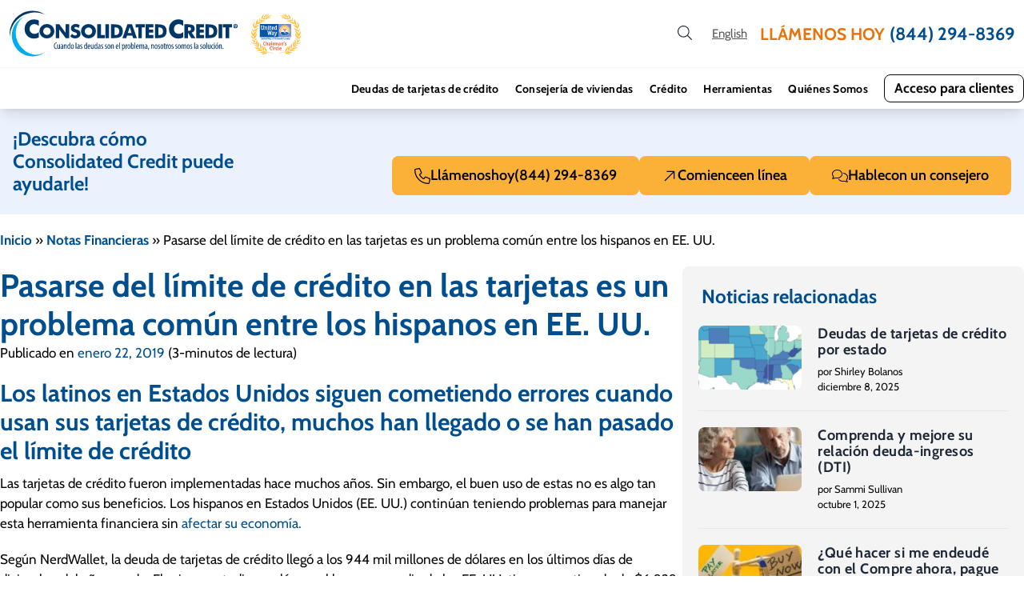

--- FILE ---
content_type: text/html; charset=UTF-8
request_url: https://www.consolidatedcredit.org/es/notas-financieras/pasarse-limite-de-credito-tarjetas-problema-hispanos-eeuu/
body_size: 42574
content:

<!DOCTYPE html>
<html lang="es">
<head><meta charset="UTF-8"><script>if(navigator.userAgent.match(/MSIE|Internet Explorer/i)||navigator.userAgent.match(/Trident\/7\..*?rv:11/i)){var href=document.location.href;if(!href.match(/[?&]nowprocket/)){if(href.indexOf("?")==-1){if(href.indexOf("#")==-1){document.location.href=href+"?nowprocket=1"}else{document.location.href=href.replace("#","?nowprocket=1#")}}else{if(href.indexOf("#")==-1){document.location.href=href+"&nowprocket=1"}else{document.location.href=href.replace("#","&nowprocket=1#")}}}}</script><script>(()=>{class RocketLazyLoadScripts{constructor(){this.v="2.0.4",this.userEvents=["keydown","keyup","mousedown","mouseup","mousemove","mouseover","mouseout","touchmove","touchstart","touchend","touchcancel","wheel","click","dblclick","input"],this.attributeEvents=["onblur","onclick","oncontextmenu","ondblclick","onfocus","onmousedown","onmouseenter","onmouseleave","onmousemove","onmouseout","onmouseover","onmouseup","onmousewheel","onscroll","onsubmit"]}async t(){this.i(),this.o(),/iP(ad|hone)/.test(navigator.userAgent)&&this.h(),this.u(),this.l(this),this.m(),this.k(this),this.p(this),this._(),await Promise.all([this.R(),this.L()]),this.lastBreath=Date.now(),this.S(this),this.P(),this.D(),this.O(),this.M(),await this.C(this.delayedScripts.normal),await this.C(this.delayedScripts.defer),await this.C(this.delayedScripts.async),await this.T(),await this.F(),await this.j(),await this.A(),window.dispatchEvent(new Event("rocket-allScriptsLoaded")),this.everythingLoaded=!0,this.lastTouchEnd&&await new Promise(t=>setTimeout(t,500-Date.now()+this.lastTouchEnd)),this.I(),this.H(),this.U(),this.W()}i(){this.CSPIssue=sessionStorage.getItem("rocketCSPIssue"),document.addEventListener("securitypolicyviolation",t=>{this.CSPIssue||"script-src-elem"!==t.violatedDirective||"data"!==t.blockedURI||(this.CSPIssue=!0,sessionStorage.setItem("rocketCSPIssue",!0))},{isRocket:!0})}o(){window.addEventListener("pageshow",t=>{this.persisted=t.persisted,this.realWindowLoadedFired=!0},{isRocket:!0}),window.addEventListener("pagehide",()=>{this.onFirstUserAction=null},{isRocket:!0})}h(){let t;function e(e){t=e}window.addEventListener("touchstart",e,{isRocket:!0}),window.addEventListener("touchend",function i(o){o.changedTouches[0]&&t.changedTouches[0]&&Math.abs(o.changedTouches[0].pageX-t.changedTouches[0].pageX)<10&&Math.abs(o.changedTouches[0].pageY-t.changedTouches[0].pageY)<10&&o.timeStamp-t.timeStamp<200&&(window.removeEventListener("touchstart",e,{isRocket:!0}),window.removeEventListener("touchend",i,{isRocket:!0}),"INPUT"===o.target.tagName&&"text"===o.target.type||(o.target.dispatchEvent(new TouchEvent("touchend",{target:o.target,bubbles:!0})),o.target.dispatchEvent(new MouseEvent("mouseover",{target:o.target,bubbles:!0})),o.target.dispatchEvent(new PointerEvent("click",{target:o.target,bubbles:!0,cancelable:!0,detail:1,clientX:o.changedTouches[0].clientX,clientY:o.changedTouches[0].clientY})),event.preventDefault()))},{isRocket:!0})}q(t){this.userActionTriggered||("mousemove"!==t.type||this.firstMousemoveIgnored?"keyup"===t.type||"mouseover"===t.type||"mouseout"===t.type||(this.userActionTriggered=!0,this.onFirstUserAction&&this.onFirstUserAction()):this.firstMousemoveIgnored=!0),"click"===t.type&&t.preventDefault(),t.stopPropagation(),t.stopImmediatePropagation(),"touchstart"===this.lastEvent&&"touchend"===t.type&&(this.lastTouchEnd=Date.now()),"click"===t.type&&(this.lastTouchEnd=0),this.lastEvent=t.type,t.composedPath&&t.composedPath()[0].getRootNode()instanceof ShadowRoot&&(t.rocketTarget=t.composedPath()[0]),this.savedUserEvents.push(t)}u(){this.savedUserEvents=[],this.userEventHandler=this.q.bind(this),this.userEvents.forEach(t=>window.addEventListener(t,this.userEventHandler,{passive:!1,isRocket:!0})),document.addEventListener("visibilitychange",this.userEventHandler,{isRocket:!0})}U(){this.userEvents.forEach(t=>window.removeEventListener(t,this.userEventHandler,{passive:!1,isRocket:!0})),document.removeEventListener("visibilitychange",this.userEventHandler,{isRocket:!0}),this.savedUserEvents.forEach(t=>{(t.rocketTarget||t.target).dispatchEvent(new window[t.constructor.name](t.type,t))})}m(){const t="return false",e=Array.from(this.attributeEvents,t=>"data-rocket-"+t),i="["+this.attributeEvents.join("],[")+"]",o="[data-rocket-"+this.attributeEvents.join("],[data-rocket-")+"]",s=(e,i,o)=>{o&&o!==t&&(e.setAttribute("data-rocket-"+i,o),e["rocket"+i]=new Function("event",o),e.setAttribute(i,t))};new MutationObserver(t=>{for(const n of t)"attributes"===n.type&&(n.attributeName.startsWith("data-rocket-")||this.everythingLoaded?n.attributeName.startsWith("data-rocket-")&&this.everythingLoaded&&this.N(n.target,n.attributeName.substring(12)):s(n.target,n.attributeName,n.target.getAttribute(n.attributeName))),"childList"===n.type&&n.addedNodes.forEach(t=>{if(t.nodeType===Node.ELEMENT_NODE)if(this.everythingLoaded)for(const i of[t,...t.querySelectorAll(o)])for(const t of i.getAttributeNames())e.includes(t)&&this.N(i,t.substring(12));else for(const e of[t,...t.querySelectorAll(i)])for(const t of e.getAttributeNames())this.attributeEvents.includes(t)&&s(e,t,e.getAttribute(t))})}).observe(document,{subtree:!0,childList:!0,attributeFilter:[...this.attributeEvents,...e]})}I(){this.attributeEvents.forEach(t=>{document.querySelectorAll("[data-rocket-"+t+"]").forEach(e=>{this.N(e,t)})})}N(t,e){const i=t.getAttribute("data-rocket-"+e);i&&(t.setAttribute(e,i),t.removeAttribute("data-rocket-"+e))}k(t){Object.defineProperty(HTMLElement.prototype,"onclick",{get(){return this.rocketonclick||null},set(e){this.rocketonclick=e,this.setAttribute(t.everythingLoaded?"onclick":"data-rocket-onclick","this.rocketonclick(event)")}})}S(t){function e(e,i){let o=e[i];e[i]=null,Object.defineProperty(e,i,{get:()=>o,set(s){t.everythingLoaded?o=s:e["rocket"+i]=o=s}})}e(document,"onreadystatechange"),e(window,"onload"),e(window,"onpageshow");try{Object.defineProperty(document,"readyState",{get:()=>t.rocketReadyState,set(e){t.rocketReadyState=e},configurable:!0}),document.readyState="loading"}catch(t){console.log("WPRocket DJE readyState conflict, bypassing")}}l(t){this.originalAddEventListener=EventTarget.prototype.addEventListener,this.originalRemoveEventListener=EventTarget.prototype.removeEventListener,this.savedEventListeners=[],EventTarget.prototype.addEventListener=function(e,i,o){o&&o.isRocket||!t.B(e,this)&&!t.userEvents.includes(e)||t.B(e,this)&&!t.userActionTriggered||e.startsWith("rocket-")||t.everythingLoaded?t.originalAddEventListener.call(this,e,i,o):(t.savedEventListeners.push({target:this,remove:!1,type:e,func:i,options:o}),"mouseenter"!==e&&"mouseleave"!==e||t.originalAddEventListener.call(this,e,t.savedUserEvents.push,o))},EventTarget.prototype.removeEventListener=function(e,i,o){o&&o.isRocket||!t.B(e,this)&&!t.userEvents.includes(e)||t.B(e,this)&&!t.userActionTriggered||e.startsWith("rocket-")||t.everythingLoaded?t.originalRemoveEventListener.call(this,e,i,o):t.savedEventListeners.push({target:this,remove:!0,type:e,func:i,options:o})}}J(t,e){this.savedEventListeners=this.savedEventListeners.filter(i=>{let o=i.type,s=i.target||window;return e!==o||t!==s||(this.B(o,s)&&(i.type="rocket-"+o),this.$(i),!1)})}H(){EventTarget.prototype.addEventListener=this.originalAddEventListener,EventTarget.prototype.removeEventListener=this.originalRemoveEventListener,this.savedEventListeners.forEach(t=>this.$(t))}$(t){t.remove?this.originalRemoveEventListener.call(t.target,t.type,t.func,t.options):this.originalAddEventListener.call(t.target,t.type,t.func,t.options)}p(t){let e;function i(e){return t.everythingLoaded?e:e.split(" ").map(t=>"load"===t||t.startsWith("load.")?"rocket-jquery-load":t).join(" ")}function o(o){function s(e){const s=o.fn[e];o.fn[e]=o.fn.init.prototype[e]=function(){return this[0]===window&&t.userActionTriggered&&("string"==typeof arguments[0]||arguments[0]instanceof String?arguments[0]=i(arguments[0]):"object"==typeof arguments[0]&&Object.keys(arguments[0]).forEach(t=>{const e=arguments[0][t];delete arguments[0][t],arguments[0][i(t)]=e})),s.apply(this,arguments),this}}if(o&&o.fn&&!t.allJQueries.includes(o)){const e={DOMContentLoaded:[],"rocket-DOMContentLoaded":[]};for(const t in e)document.addEventListener(t,()=>{e[t].forEach(t=>t())},{isRocket:!0});o.fn.ready=o.fn.init.prototype.ready=function(i){function s(){parseInt(o.fn.jquery)>2?setTimeout(()=>i.bind(document)(o)):i.bind(document)(o)}return"function"==typeof i&&(t.realDomReadyFired?!t.userActionTriggered||t.fauxDomReadyFired?s():e["rocket-DOMContentLoaded"].push(s):e.DOMContentLoaded.push(s)),o([])},s("on"),s("one"),s("off"),t.allJQueries.push(o)}e=o}t.allJQueries=[],o(window.jQuery),Object.defineProperty(window,"jQuery",{get:()=>e,set(t){o(t)}})}P(){const t=new Map;document.write=document.writeln=function(e){const i=document.currentScript,o=document.createRange(),s=i.parentElement;let n=t.get(i);void 0===n&&(n=i.nextSibling,t.set(i,n));const c=document.createDocumentFragment();o.setStart(c,0),c.appendChild(o.createContextualFragment(e)),s.insertBefore(c,n)}}async R(){return new Promise(t=>{this.userActionTriggered?t():this.onFirstUserAction=t})}async L(){return new Promise(t=>{document.addEventListener("DOMContentLoaded",()=>{this.realDomReadyFired=!0,t()},{isRocket:!0})})}async j(){return this.realWindowLoadedFired?Promise.resolve():new Promise(t=>{window.addEventListener("load",t,{isRocket:!0})})}M(){this.pendingScripts=[];this.scriptsMutationObserver=new MutationObserver(t=>{for(const e of t)e.addedNodes.forEach(t=>{"SCRIPT"!==t.tagName||t.noModule||t.isWPRocket||this.pendingScripts.push({script:t,promise:new Promise(e=>{const i=()=>{const i=this.pendingScripts.findIndex(e=>e.script===t);i>=0&&this.pendingScripts.splice(i,1),e()};t.addEventListener("load",i,{isRocket:!0}),t.addEventListener("error",i,{isRocket:!0}),setTimeout(i,1e3)})})})}),this.scriptsMutationObserver.observe(document,{childList:!0,subtree:!0})}async F(){await this.X(),this.pendingScripts.length?(await this.pendingScripts[0].promise,await this.F()):this.scriptsMutationObserver.disconnect()}D(){this.delayedScripts={normal:[],async:[],defer:[]},document.querySelectorAll("script[type$=rocketlazyloadscript]").forEach(t=>{t.hasAttribute("data-rocket-src")?t.hasAttribute("async")&&!1!==t.async?this.delayedScripts.async.push(t):t.hasAttribute("defer")&&!1!==t.defer||"module"===t.getAttribute("data-rocket-type")?this.delayedScripts.defer.push(t):this.delayedScripts.normal.push(t):this.delayedScripts.normal.push(t)})}async _(){await this.L();let t=[];document.querySelectorAll("script[type$=rocketlazyloadscript][data-rocket-src]").forEach(e=>{let i=e.getAttribute("data-rocket-src");if(i&&!i.startsWith("data:")){i.startsWith("//")&&(i=location.protocol+i);try{const o=new URL(i).origin;o!==location.origin&&t.push({src:o,crossOrigin:e.crossOrigin||"module"===e.getAttribute("data-rocket-type")})}catch(t){}}}),t=[...new Map(t.map(t=>[JSON.stringify(t),t])).values()],this.Y(t,"preconnect")}async G(t){if(await this.K(),!0!==t.noModule||!("noModule"in HTMLScriptElement.prototype))return new Promise(e=>{let i;function o(){(i||t).setAttribute("data-rocket-status","executed"),e()}try{if(navigator.userAgent.includes("Firefox/")||""===navigator.vendor||this.CSPIssue)i=document.createElement("script"),[...t.attributes].forEach(t=>{let e=t.nodeName;"type"!==e&&("data-rocket-type"===e&&(e="type"),"data-rocket-src"===e&&(e="src"),i.setAttribute(e,t.nodeValue))}),t.text&&(i.text=t.text),t.nonce&&(i.nonce=t.nonce),i.hasAttribute("src")?(i.addEventListener("load",o,{isRocket:!0}),i.addEventListener("error",()=>{i.setAttribute("data-rocket-status","failed-network"),e()},{isRocket:!0}),setTimeout(()=>{i.isConnected||e()},1)):(i.text=t.text,o()),i.isWPRocket=!0,t.parentNode.replaceChild(i,t);else{const i=t.getAttribute("data-rocket-type"),s=t.getAttribute("data-rocket-src");i?(t.type=i,t.removeAttribute("data-rocket-type")):t.removeAttribute("type"),t.addEventListener("load",o,{isRocket:!0}),t.addEventListener("error",i=>{this.CSPIssue&&i.target.src.startsWith("data:")?(console.log("WPRocket: CSP fallback activated"),t.removeAttribute("src"),this.G(t).then(e)):(t.setAttribute("data-rocket-status","failed-network"),e())},{isRocket:!0}),s?(t.fetchPriority="high",t.removeAttribute("data-rocket-src"),t.src=s):t.src="data:text/javascript;base64,"+window.btoa(unescape(encodeURIComponent(t.text)))}}catch(i){t.setAttribute("data-rocket-status","failed-transform"),e()}});t.setAttribute("data-rocket-status","skipped")}async C(t){const e=t.shift();return e?(e.isConnected&&await this.G(e),this.C(t)):Promise.resolve()}O(){this.Y([...this.delayedScripts.normal,...this.delayedScripts.defer,...this.delayedScripts.async],"preload")}Y(t,e){this.trash=this.trash||[];let i=!0;var o=document.createDocumentFragment();t.forEach(t=>{const s=t.getAttribute&&t.getAttribute("data-rocket-src")||t.src;if(s&&!s.startsWith("data:")){const n=document.createElement("link");n.href=s,n.rel=e,"preconnect"!==e&&(n.as="script",n.fetchPriority=i?"high":"low"),t.getAttribute&&"module"===t.getAttribute("data-rocket-type")&&(n.crossOrigin=!0),t.crossOrigin&&(n.crossOrigin=t.crossOrigin),t.integrity&&(n.integrity=t.integrity),t.nonce&&(n.nonce=t.nonce),o.appendChild(n),this.trash.push(n),i=!1}}),document.head.appendChild(o)}W(){this.trash.forEach(t=>t.remove())}async T(){try{document.readyState="interactive"}catch(t){}this.fauxDomReadyFired=!0;try{await this.K(),this.J(document,"readystatechange"),document.dispatchEvent(new Event("rocket-readystatechange")),await this.K(),document.rocketonreadystatechange&&document.rocketonreadystatechange(),await this.K(),this.J(document,"DOMContentLoaded"),document.dispatchEvent(new Event("rocket-DOMContentLoaded")),await this.K(),this.J(window,"DOMContentLoaded"),window.dispatchEvent(new Event("rocket-DOMContentLoaded"))}catch(t){console.error(t)}}async A(){try{document.readyState="complete"}catch(t){}try{await this.K(),this.J(document,"readystatechange"),document.dispatchEvent(new Event("rocket-readystatechange")),await this.K(),document.rocketonreadystatechange&&document.rocketonreadystatechange(),await this.K(),this.J(window,"load"),window.dispatchEvent(new Event("rocket-load")),await this.K(),window.rocketonload&&window.rocketonload(),await this.K(),this.allJQueries.forEach(t=>t(window).trigger("rocket-jquery-load")),await this.K(),this.J(window,"pageshow");const t=new Event("rocket-pageshow");t.persisted=this.persisted,window.dispatchEvent(t),await this.K(),window.rocketonpageshow&&window.rocketonpageshow({persisted:this.persisted})}catch(t){console.error(t)}}async K(){Date.now()-this.lastBreath>45&&(await this.X(),this.lastBreath=Date.now())}async X(){return document.hidden?new Promise(t=>setTimeout(t)):new Promise(t=>requestAnimationFrame(t))}B(t,e){return e===document&&"readystatechange"===t||(e===document&&"DOMContentLoaded"===t||(e===window&&"DOMContentLoaded"===t||(e===window&&"load"===t||e===window&&"pageshow"===t)))}static run(){(new RocketLazyLoadScripts).t()}}RocketLazyLoadScripts.run()})();</script>
	<meta name='robots' content='index, follow, max-image-preview:large, max-snippet:-1, max-video-preview:-1' />
	<style></style>
	
	<!-- This site is optimized with the Yoast SEO Premium plugin v26.1 (Yoast SEO v26.1) - https://yoast.com/wordpress/plugins/seo/ -->
	<title>Pasar el límite de crédito es un problema entre los hispanos</title>
<link crossorigin data-rocket-preconnect href="https://gtm.consolidatedcredit.org" rel="preconnect">
<link crossorigin data-rocket-preconnect href="https://cdn.ywxi.net" rel="preconnect">
<link crossorigin data-rocket-preload as="font" href="https://www.consolidatedcredit.org/es/wp-content/cache/fonts/1/google-fonts/fonts/s/cabin/v35/u-4i0qWljRw-PfU81xCKCpdpbgZJl6Xvqdns.woff2" rel="preload">
<style id="wpr-usedcss">img:is([sizes=auto i],[sizes^="auto," i]){contain-intrinsic-size:3000px 1500px}:root{--wp--preset--aspect-ratio--square:1;--wp--preset--aspect-ratio--4-3:4/3;--wp--preset--aspect-ratio--3-4:3/4;--wp--preset--aspect-ratio--3-2:3/2;--wp--preset--aspect-ratio--2-3:2/3;--wp--preset--aspect-ratio--16-9:16/9;--wp--preset--aspect-ratio--9-16:9/16;--wp--preset--color--black:#000000;--wp--preset--color--cyan-bluish-gray:#abb8c3;--wp--preset--color--white:#ffffff;--wp--preset--color--pale-pink:#f78da7;--wp--preset--color--vivid-red:#cf2e2e;--wp--preset--color--luminous-vivid-orange:#ff6900;--wp--preset--color--luminous-vivid-amber:#fcb900;--wp--preset--color--light-green-cyan:#7bdcb5;--wp--preset--color--vivid-green-cyan:#00d084;--wp--preset--color--pale-cyan-blue:#8ed1fc;--wp--preset--color--vivid-cyan-blue:#0693e3;--wp--preset--color--vivid-purple:#9b51e0;--wp--preset--color--ccus-blue:#004e8e;--wp--preset--color--ccus-light-blue:#ecf1fe;--wp--preset--color--ccus-light-gray:#f4f4f4;--wp--preset--color--ccus-medium-gray:#e5e5e5;--wp--preset--color--ccus-dark-gray:#585858;--wp--preset--color--ccus-yellow:#fbb138;--wp--preset--color--ccus-orange:#e8730b;--wp--preset--color--ccus-green:#3ab795;--wp--preset--color--ccus-black:#090909;--wp--preset--gradient--vivid-cyan-blue-to-vivid-purple:linear-gradient(135deg,rgba(6, 147, 227, 1) 0%,rgb(155, 81, 224) 100%);--wp--preset--gradient--light-green-cyan-to-vivid-green-cyan:linear-gradient(135deg,rgb(122, 220, 180) 0%,rgb(0, 208, 130) 100%);--wp--preset--gradient--luminous-vivid-amber-to-luminous-vivid-orange:linear-gradient(135deg,rgba(252, 185, 0, 1) 0%,rgba(255, 105, 0, 1) 100%);--wp--preset--gradient--luminous-vivid-orange-to-vivid-red:linear-gradient(135deg,rgba(255, 105, 0, 1) 0%,rgb(207, 46, 46) 100%);--wp--preset--gradient--very-light-gray-to-cyan-bluish-gray:linear-gradient(135deg,rgb(238, 238, 238) 0%,rgb(169, 184, 195) 100%);--wp--preset--gradient--cool-to-warm-spectrum:linear-gradient(135deg,rgb(74, 234, 220) 0%,rgb(151, 120, 209) 20%,rgb(207, 42, 186) 40%,rgb(238, 44, 130) 60%,rgb(251, 105, 98) 80%,rgb(254, 248, 76) 100%);--wp--preset--gradient--blush-light-purple:linear-gradient(135deg,rgb(255, 206, 236) 0%,rgb(152, 150, 240) 100%);--wp--preset--gradient--blush-bordeaux:linear-gradient(135deg,rgb(254, 205, 165) 0%,rgb(254, 45, 45) 50%,rgb(107, 0, 62) 100%);--wp--preset--gradient--luminous-dusk:linear-gradient(135deg,rgb(255, 203, 112) 0%,rgb(199, 81, 192) 50%,rgb(65, 88, 208) 100%);--wp--preset--gradient--pale-ocean:linear-gradient(135deg,rgb(255, 245, 203) 0%,rgb(182, 227, 212) 50%,rgb(51, 167, 181) 100%);--wp--preset--gradient--electric-grass:linear-gradient(135deg,rgb(202, 248, 128) 0%,rgb(113, 206, 126) 100%);--wp--preset--gradient--midnight:linear-gradient(135deg,rgb(2, 3, 129) 0%,rgb(40, 116, 252) 100%);--wp--preset--font-size--small:13px;--wp--preset--font-size--medium:20px;--wp--preset--font-size--large:36px;--wp--preset--font-size--x-large:42px;--wp--preset--font-size--11-px:11px;--wp--preset--font-size--14-px:14px;--wp--preset--font-size--15-px:15px;--wp--preset--font-size--16-px:16px;--wp--preset--font-size--17-px:17px;--wp--preset--font-size--18-px:18px;--wp--preset--font-size--19-px:19px;--wp--preset--font-size--20-px:20px;--wp--preset--font-size--21-px:21px;--wp--preset--font-size--22-px:22px;--wp--preset--font-size--24-px:24px;--wp--preset--font-size--25-px:25px;--wp--preset--font-size--30-px:30px;--wp--preset--font-size--40-px:40px;--wp--preset--font-size--60-px:60px;--wp--preset--spacing--20:0.44rem;--wp--preset--spacing--30:0.67rem;--wp--preset--spacing--40:1rem;--wp--preset--spacing--50:1.5rem;--wp--preset--spacing--60:2.25rem;--wp--preset--spacing--70:3.38rem;--wp--preset--spacing--80:5.06rem;--wp--preset--shadow--natural:6px 6px 9px rgba(0, 0, 0, .2);--wp--preset--shadow--deep:12px 12px 50px rgba(0, 0, 0, .4);--wp--preset--shadow--sharp:6px 6px 0px rgba(0, 0, 0, .2);--wp--preset--shadow--outlined:6px 6px 0px -3px rgba(255, 255, 255, 1),6px 6px rgba(0, 0, 0, 1);--wp--preset--shadow--crisp:6px 6px 0px rgba(0, 0, 0, 1)}:where(body){margin:0}:where(.wp-site-blocks)>*{margin-block-start:24px;margin-block-end:0}:where(.wp-site-blocks)>:first-child{margin-block-start:0}:where(.wp-site-blocks)>:last-child{margin-block-end:0}:root{--wp--style--block-gap:24px}:root :where(.is-layout-flow)>:first-child{margin-block-start:0}:root :where(.is-layout-flow)>:last-child{margin-block-end:0}:root :where(.is-layout-flow)>*{margin-block-start:24px;margin-block-end:0}:root :where(.is-layout-constrained)>:first-child{margin-block-start:0}:root :where(.is-layout-constrained)>:last-child{margin-block-end:0}:root :where(.is-layout-constrained)>*{margin-block-start:24px;margin-block-end:0}:root :where(.is-layout-flex){gap:24px}:root :where(.is-layout-grid){gap:24px}body{padding-top:0;padding-right:0;padding-bottom:0;padding-left:0}a:where(:not(.wp-element-button)){text-decoration:none}:root :where(a:where(:not(.wp-element-button)):hover){text-decoration:none}:root :where(.wp-element-button,.wp-block-button__link){background-color:#32373c;border-width:0;color:#fff;font-family:inherit;font-size:inherit;line-height:inherit;padding:calc(.667em + 2px) calc(1.333em + 2px);text-decoration:none}.has-small-font-size{font-size:var(--wp--preset--font-size--small)!important}:root :where(.wp-block-pullquote){font-size:1.5em;line-height:1.6}.container{margin:0 auto;max-width:1280px}@media (min-width:1024px){.container{padding-left:1rem;padding-right:1rem}}@media (min-width:1200px){.container{padding-left:0;padding-right:0}}.row{display:flex;flex-wrap:wrap}.col-4,.col-6,.col-8,.col-md-3,.col-md-4{padding-left:15px;padding-right:15px;position:relative;width:100%}.col-4{flex:0 0 33.333333%;max-width:33.333333%}.col-6{flex:0 0 50%;max-width:50%}.col-8{flex:0 0 66.666667%;max-width:66.666667%}@media (min-width:768px){.col-md-3{flex:0 0 25%;max-width:25%}.col-md-4{flex:0 0 33.333333%;max-width:33.333333%}}html{-webkit-text-size-adjust:100%;line-height:1.15;-moz-tab-size:4;-o-tab-size:4;tab-size:4}body{font-family:sans-serif;margin:0}b,strong{font-weight:700}code{font-family:ui-monospace,SFMono-Regular,Consolas,'Liberation Mono',Menlo,monospace;font-size:1em}sup{font-size:75%;line-height:0;position:relative;vertical-align:baseline}sup{top:-.5em}table{border-color:inherit;text-indent:0}button,input,select,textarea{font-family:inherit;font-size:100%;line-height:1.15;margin:0}button,select{text-transform:none}[type=button],[type=reset],[type=submit],button{-webkit-appearance:button}::-moz-focus-inner{border-style:none;padding:0}progress{vertical-align:baseline}::-webkit-inner-spin-button,::-webkit-outer-spin-button{height:auto}[type=search]{-webkit-appearance:textfield;outline-offset:-2px}::-webkit-search-decoration{-webkit-appearance:none}::-webkit-file-upload-button{-webkit-appearance:button;font:inherit}dl,figure,h1,h2,h3,h4,h6,p{margin:0}button{background-color:transparent;background-image:none}fieldset,ul{margin:0;padding:0}ul{list-style:none}html{font-family:sans-serif;line-height:1.5}body{font-family:inherit;line-height:inherit}*,:after,:before{border:0 solid;box-sizing:border-box}img{border-style:solid}textarea{resize:vertical}input::-moz-placeholder,textarea::-moz-placeholder{color:#9ca3af;opacity:1}input::placeholder,textarea::placeholder{color:#9ca3af;opacity:1}[role=button],button{cursor:pointer}table{border-collapse:collapse}h1,h2,h3,h4,h6{font-size:inherit;font-weight:inherit}a{color:inherit;text-decoration:inherit}button,input,select,textarea{color:inherit;line-height:inherit;padding:0}code{font-family:ui-monospace,SFMono-Regular,Menlo,Monaco,Consolas,'Liberation Mono','Courier New',monospace}iframe,img,object,svg,video{display:block;vertical-align:middle}img,video{height:auto;max-width:100%}[hidden]{display:none}*,:after,:before{--tw-border-opacity:1;border-color:rgba(229,231,235,var(--tw-border-opacity))}.container{padding-left:1rem;padding-right:1rem;width:100%}@media (min-width:640px){.container{max-width:640px;padding-left:2rem;padding-right:2rem}.alignright:not(.wp-block-button){float:right;margin-left:.5rem}}@media (min-width:768px){.container{max-width:768px}}@media (min-width:1024px){.container{max-width:1024px;padding-left:0;padding-right:0}}@media (min-width:1280px){.container{max-width:1280px}}@media (min-width:1536px){.container{max-width:1536px}}.sr-only{clip:rect(0,0,0,0);border-width:0;height:1px;margin:-1px;overflow:hidden;padding:0;position:absolute;white-space:nowrap;width:1px}.pointer-events-none{pointer-events:none}.visible{visibility:visible}.static{position:static}.fixed{position:fixed}.absolute{position:absolute}.relative{position:relative}.sticky{position:sticky}.top-0{top:0}.top-1\/4{top:25%}.left-1\/2{left:50%}.z-10{z-index:10}.z-20{z-index:20}.float-right{float:right}.m-1{margin:.25rem}.m-4{margin:1rem}.m-auto{margin:auto}.mx-2{margin-left:.5rem;margin-right:.5rem}.mx-4{margin-left:1rem;margin-right:1rem}.mx-auto{margin-left:auto;margin-right:auto}.my-8{margin-bottom:2rem;margin-top:2rem}.mt-2{margin-top:.5rem}.mt-5{margin-top:1.25rem}.mt-12{margin-top:3rem}.mt-auto{margin-top:auto}.mt-1\.5{margin-top:.375rem}.mr-3{margin-right:.75rem}.mr-1\.5{margin-right:.375rem}.mb-0{margin-bottom:0}.mb-2{margin-bottom:.5rem}.mb-5{margin-bottom:1.25rem}.mb-6{margin-bottom:1.5rem}.mb-10{margin-bottom:2.5rem}.ml-2{margin-left:.5rem}.ml-4{margin-left:1rem}.ml-5{margin-left:1.25rem}.ml-auto{margin-left:auto}.ml-2\.5{margin-left:.625rem}.-ml-1{margin-left:-.25rem}.box-border{box-sizing:border-box}.block{display:block}.inline-block{display:inline-block}.inline{display:inline}.flex{display:flex}.inline-flex{display:inline-flex}.table{display:table}.grid{display:grid}.hidden{display:none}.h-5{height:1.25rem}.h-6{height:1.5rem}.h-10{height:2.5rem}.h-20{height:5rem}.min-h-screen{min-height:100vh}.w-5{width:1.25rem}.w-6{width:1.5rem}.w-7{width:1.75rem}.w-10{width:2.5rem}.w-12{width:3rem}.w-14{width:3.5rem}.w-16{width:4rem}.w-24{width:6rem}.w-48{width:12rem}.w-1\/2{width:50%}.w-1\/6{width:16.666667%}.w-full{width:100%}.max-w-lg{max-width:32rem}.max-w-min{max-width:-moz-min-content;max-width:min-content}.max-w-screen-xl{max-width:1280px}.flex-1{flex:1 1 0%}.flex-shrink-0{flex-shrink:0}.flex-grow-0{flex-grow:0}.flex-grow{flex-grow:1}.transform{--tw-translate-x:0;--tw-translate-y:0;--tw-rotate:0;--tw-skew-x:0;--tw-skew-y:0;--tw-scale-x:1;--tw-scale-y:1;transform:translateX(var(--tw-translate-x)) translateY(var(--tw-translate-y)) rotate(var(--tw-rotate)) skewX(var(--tw-skew-x)) skewY(var(--tw-skew-y)) scaleX(var(--tw-scale-x)) scaleY(var(--tw-scale-y))}.hover\:scale-125:hover{--tw-scale-x:1.25;--tw-scale-y:1.25}@keyframes spin{to{transform:rotate(1turn)}}.animate-spin{animation:1s linear infinite spin}.cursor-pointer{cursor:pointer}.resize{resize:both}.list-none{list-style-type:none}.auto-cols-max{grid-auto-columns:max-content}.grid-flow-col{grid-auto-flow:column}.flex-col{flex-direction:column}.flex-wrap{flex-wrap:wrap}.content-center{align-content:center}.items-end{align-items:flex-end}.items-center{align-items:center}.justify-end{justify-content:flex-end}.justify-center{justify-content:center}.justify-between{justify-content:space-between}.gap-1{gap:.25rem}.gap-2{gap:.5rem}.gap-4{gap:1rem}.gap-5{gap:1.25rem}.gap-1\.5{gap:.375rem}.self-center{align-self:center}.overflow-y-auto{overflow-y:auto}.whitespace-nowrap{white-space:nowrap}.rounded-lg{border-radius:.5rem}.rounded-full{border-radius:9999px}.border{border-width:1px}.border-t{border-top-width:1px}.border-b-2{border-bottom-width:2px}.border-b{border-bottom-width:1px}.border-ccusBlue{--tw-border-opacity:1;border-color:rgba(0,78,142,var(--tw-border-opacity))}.border-ccusLightGray{--tw-border-opacity:1;border-color:rgba(244,244,244,var(--tw-border-opacity))}.border-ccusMediumGray{--tw-border-opacity:1;border-color:rgba(229,229,229,var(--tw-border-opacity))}.border-ccusBlack{--tw-border-opacity:1;border-color:rgba(9,9,9,var(--tw-border-opacity))}.hover\:border-ccusBlue:hover{--tw-border-opacity:1;border-color:rgba(0,78,142,var(--tw-border-opacity))}.focus\:border-transparent:focus{border-color:transparent}.border-opacity-60{--tw-border-opacity:0.6}.bg-white{--tw-bg-opacity:1;background-color:rgba(255,255,255,var(--tw-bg-opacity))}.bg-red-50{--tw-bg-opacity:1;background-color:rgba(254,242,242,var(--tw-bg-opacity))}.bg-ccusBlue{--tw-bg-opacity:1;background-color:rgba(0,78,142,var(--tw-bg-opacity))}.bg-ccusLightBlue{--tw-bg-opacity:1;background-color:rgba(236,241,254,var(--tw-bg-opacity))}.bg-ccusLightGray{--tw-bg-opacity:1;background-color:rgba(244,244,244,var(--tw-bg-opacity))}.bg-ccusMediumGray{--tw-bg-opacity:1;background-color:rgba(229,229,229,var(--tw-bg-opacity))}.fill-current{fill:currentColor}.object-cover{-o-object-fit:cover;object-fit:cover}.p-2{padding:.5rem}.p-4{padding:1rem}.p-8{padding:2rem}.px-0{padding-left:0;padding-right:0}.px-3{padding-left:.75rem;padding-right:.75rem}.px-4{padding-left:1rem;padding-right:1rem}.py-0{padding-bottom:0;padding-top:0}.py-1{padding-bottom:.25rem;padding-top:.25rem}.py-2{padding-bottom:.5rem;padding-top:.5rem}.py-3{padding-bottom:.75rem;padding-top:.75rem}.py-4{padding-bottom:1rem;padding-top:1rem}.py-6{padding-bottom:1.5rem;padding-top:1.5rem}.py-10{padding-bottom:2.5rem;padding-top:2.5rem}.pt-0{padding-top:0}.pt-2{padding-top:.5rem}.pt-3{padding-top:.75rem}.pt-4{padding-top:1rem}.pt-7{padding-top:1.75rem}.pt-16{padding-top:4rem}.pr-0{padding-right:0}.pr-2{padding-right:.5rem}.pb-0{padding-bottom:0}.pb-1{padding-bottom:.25rem}.pb-3{padding-bottom:.75rem}.pb-4{padding-bottom:1rem}.pb-5{padding-bottom:1.25rem}.pb-6{padding-bottom:1.5rem}.pb-8{padding-bottom:2rem}.pb-11{padding-bottom:2.75rem}.pb-20{padding-bottom:5rem}.pb-0\.5{padding-bottom:.125rem}.pl-0{padding-left:0}.pl-5{padding-left:1.25rem}.text-center{text-align:center}.text-justify{text-align:justify}.text-xs{font-size:.75rem;line-height:1rem}.text-sm{font-size:.875rem;line-height:1.25rem}.text-lg{font-size:1.125rem}.text-lg{line-height:1.75rem}.text-2xl{font-size:1.5rem;line-height:2rem}.text-3xl{font-size:1.875rem;line-height:2.25rem}.text-11px{font-size:11px}.text-12px{font-size:12px}.text-14px{font-size:14px}.text-15px{font-size:15px}.text-18px{font-size:18px}.text-19px{font-size:19px}.text-21px{font-size:21px}.text-22px{font-size:22px}.text-24px{font-size:24px}.text-40px{font-size:40px}.font-bold{font-weight:700}.uppercase{text-transform:uppercase}.leading-4{line-height:1rem}.leading-5{line-height:1.25rem}.leading-tight{line-height:1.25}.tracking-wide{letter-spacing:.025em}.text-black{--tw-text-opacity:1;color:rgba(0,0,0,var(--tw-text-opacity))}.text-white{--tw-text-opacity:1;color:rgba(255,255,255,var(--tw-text-opacity))}.text-gray-800{--tw-text-opacity:1;color:rgba(31,41,55,var(--tw-text-opacity))}.text-red-800{--tw-text-opacity:1;color:rgba(153,27,27,var(--tw-text-opacity))}.text-green-600{--tw-text-opacity:1;color:rgba(5,150,105,var(--tw-text-opacity))}.text-ccusBlue{--tw-text-opacity:1;color:rgba(0,78,142,var(--tw-text-opacity))}.text-ccusDarkGray{--tw-text-opacity:1;color:rgba(88,88,88,var(--tw-text-opacity))}.text-ccusYellow{--tw-text-opacity:1;color:rgba(251,177,56,var(--tw-text-opacity))}.text-ccusOrange{--tw-text-opacity:1;color:rgba(232,115,11,var(--tw-text-opacity))}.focus\:text-ccusBlue:focus,.hover\:text-ccusBlue:hover{--tw-text-opacity:1;color:rgba(0,78,142,var(--tw-text-opacity))}.underline{text-decoration:underline}.antialiased{-webkit-font-smoothing:antialiased;-moz-osx-font-smoothing:grayscale}.opacity-25{opacity:.25}.opacity-75{opacity:.75}*,:after,:before{--tw-shadow:0 0 #0000}.shadow-md{--tw-shadow:0 4px 6px -1px rgba(0, 0, 0, .1),0 2px 4px -1px rgba(0, 0, 0, .06)}.shadow-lg,.shadow-md{box-shadow:var(--tw-ring-offset-shadow,0 0 #0000),var(--tw-ring-shadow,0 0 #0000),var(--tw-shadow)}.shadow-lg{--tw-shadow:0 10px 15px -3px rgba(0, 0, 0, .1),0 4px 6px -2px rgba(0, 0, 0, .05)}.shadow-xl{--tw-shadow:0 20px 25px -5px rgba(0, 0, 0, .1),0 10px 10px -5px rgba(0, 0, 0, .04)}.shadow-xl{box-shadow:var(--tw-ring-offset-shadow,0 0 #0000),var(--tw-ring-shadow,0 0 #0000),var(--tw-shadow)}.focus\:outline-none:focus{outline:transparent solid 2px;outline-offset:2px}*,:after,:before{--tw-ring-inset:var(--tw-empty,);--tw-ring-offset-width:0px;--tw-ring-offset-color:#fff;--tw-ring-color:rgba(59, 130, 246, .5);--tw-ring-offset-shadow:0 0 #0000;--tw-ring-shadow:0 0 #0000}.filter{--tw-blur:var(--tw-empty,);--tw-brightness:var(--tw-empty,);--tw-contrast:var(--tw-empty,);--tw-grayscale:var(--tw-empty,);--tw-hue-rotate:var(--tw-empty,);--tw-invert:var(--tw-empty,);--tw-saturate:var(--tw-empty,);--tw-sepia:var(--tw-empty,);--tw-drop-shadow:var(--tw-empty,);filter:var(--tw-blur) var(--tw-brightness) var(--tw-contrast) var(--tw-grayscale) var(--tw-hue-rotate) var(--tw-invert) var(--tw-saturate) var(--tw-sepia) var(--tw-drop-shadow)}.transition-all{transition-duration:.15s;transition-property:all;transition-timing-function:cubic-bezier(.4,0,.2,1)}.transition{transition-duration:.15s;transition-property:background-color,border-color,color,fill,stroke,opacity,box-shadow,transform,filter,-webkit-backdrop-filter;transition-property:background-color,border-color,color,fill,stroke,opacity,box-shadow,transform,filter,backdrop-filter;transition-property:background-color,border-color,color,fill,stroke,opacity,box-shadow,transform,filter,backdrop-filter,-webkit-backdrop-filter;transition-timing-function:cubic-bezier(.4,0,.2,1)}.duration-150{transition-duration:.15s}.duration-200{transition-duration:.2s}.ease-in-out{transition-timing-function:cubic-bezier(.4,0,.2,1)}#breadcrumbs{margin:20px 0}#breadcrumbs a{--tw-text-opacity:1;color:rgba(0,78,142,var(--tw-text-opacity));font-weight:700}#breadcrumbs a:hover{text-decoration:underline}#masthead #uw{max-height:51px}.nav li a{--tw-text-opacity:1;color:rgba(0,0,0,var(--tw-text-opacity));font-size:14px;font-weight:700;letter-spacing:.025em;margin-bottom:.25rem;margin-top:.25rem}.nav li a:hover{--tw-text-opacity:1;color:rgba(0,78,142,var(--tw-text-opacity))}.nav li a{transition:text-shadow .3s}#hamburger-icon{cursor:pointer;height:25px;position:relative;transform:rotate(0);transition:transform .5s ease-in-out;width:22px}#hamburger-icon:after{content:"";height:50px;left:-15px;position:absolute;top:-15px;width:50px}#hamburger-icon span{--tw-bg-opacity:1;background-color:rgba(0,78,142,var(--tw-bg-opacity));display:block;height:2px;position:absolute;width:100%}#hamburger-icon span{border-radius:9px;left:0;opacity:1;transform:rotate(0);transition:transform .15s ease-in-out}#hamburger-icon span:first-child{top:0}#hamburger-icon span:nth-child(2),#hamburger-icon span:nth-child(3){top:7px}#hamburger-icon span:nth-child(4){top:14px}#hamburger-icon.open span:first-child{left:50%;top:7px;width:0}#hamburger-icon.open span:nth-child(2){transform:rotate(45deg)}#hamburger-icon.open span:nth-child(3){transform:rotate(-45deg)}#hamburger-icon.open span:nth-child(4){left:50%;top:7px;width:0}.nav-on-mobile{background:#fff;box-shadow:1px 9px 10px -4px #ccc;display:block;height:100%;left:0;margin-top:-3px;overflow:auto;padding:25px 20px 170px;position:fixed;top:135px;width:100%;z-index:1}.nav-on-mobile li{display:block;text-align:left}.nav-on-mobile li a{font-size:15px;font-weight:600;padding:10px 3px}.nav-on-mobile .nav-item{display:inline-flex;flex-direction:column;position:relative;width:100%}.nav-on-mobile .nav-item.dropdown-item>a{padding:0}.nav-on-mobile .nav-item .dropdown-menu{padding:0;top:0;width:100%}.nav-on-mobile .nav-item .dropdown-menu a{font-size:15px;padding:2px 14px}#mainNavbar .nav-item.dropdown-item>a{padding:0}#mainNavbar .nav-item .dropdown-menu{background:#fff;padding:0 .5rem 1rem;width:270px}@media (min-width:1024px){#mainNavbar .nav-item.dropdown-item>a{padding:1rem 0}#mainNavbar .nav-item .dropdown-menu{padding-top:1rem}#mainNavbar .nav-item .dropdown-menu{--tw-shadow:0 4px 6px -1px rgba(0, 0, 0, .1),0 2px 4px -1px rgba(0, 0, 0, .06);border-bottom-left-radius:.375rem;border-bottom-right-radius:.375rem;box-shadow:var(--tw-ring-offset-shadow,0 0 #0000),var(--tw-ring-shadow,0 0 #0000),var(--tw-shadow);margin-top:.75rem}}#mainNavbar .nav-item .dropdown-menu a,#mainNavbar .nav-item .dropdown-menu li{display:block;padding:2px 0}#mainNavbar .nav-item .dropdown-menu li:after{content:"";display:none}#mainNavbar .nav-item:hover .dropdown-menu{display:block}.search{border-radius:100vh;padding:3px 0;position:relative;transition:width .7s cubic-bezier(.175,.885,.32,1.08);width:var(--size)}.search__button{background:0 0;border:none;border-radius:100vh;cursor:pointer;height:calc(var(--size) - 13px);margin-left:auto;opacity:1;padding:.5rem;text-align:center;transition:all 1s cubic-bezier(.175,.885,.32,1.28) .1s;width:calc(var(--size) - 13px)}.search__button>svg{transition:all .3s ease-in-out}.search:focus-within{width:100%}.search:focus-within .search__button>svg{fill:#fff}.search:focus-within .search__button{opacity:0;transform:rotate(1turn)}.search:focus-within .search__button:active{box-shadow:inset 0 0 10px rgba(0,0,0,.15)}div.cc-logo{width:auto}.cc-logo{height:60px;width:285px}@media (max-width:550px){.cc-logo{height:42px;width:300px}}@-moz-document url-prefix(){.cc-logo{min-height:52px}}.modal-open{overflow:hidden}.modal-open .modal{z-index:40}#iso{max-width:55px}.modal{--tw-bg-opacity:1;align-items:center;background-color:rgba(236,241,254,var(--tw-bg-opacity));bottom:0;display:grid;justify-content:center;left:0;opacity:0;overflow:auto;position:fixed;right:0;top:0;transition:all .3s;visibility:hidden;z-index:-1}.modal.modal-visible{opacity:1;visibility:visible;z-index:40}.modal__content{background:#fff;border-radius:8px;box-shadow:0 0 25px 0 rgba(0,0,0,.1);display:flex;flex-direction:column;max-width:925px;padding:25px 0 0 25px;position:relative}@media (max-width:767px){.modal{overflow:hidden}.modal.modal-visible{display:block;overflow:auto}.modal__content{padding:25px}}.modal__content #nfcc{width:auto}#close-modal,#close-modal2{cursor:pointer;font-size:40px;position:absolute;right:20px;text-decoration:none;top:0;z-index:10}.modal-body{background:var(--wpr-bg-ed1cbfd3-cf48-4ae3-8fa6-ac4e022953e1) 100% 100% no-repeat;min-height:350px;padding-bottom:50px}.modal-body #theContent{font-size:21px;padding:15px 0;width:63%}.modal-body a:not(.btn){--tw-text-opacity:1;color:rgba(0,78,142,var(--tw-text-opacity))}@media (max-width:767px){.modal-body #theContent{width:100%}.modal-body{background:0 0!important}}.internal-footer{box-shadow:-2px 0 20px 0 rgba(226,233,236,.52)}.modal .modal-footer{display:none}.modal .modal-body .modal-footer{display:block}.entry-footer{font-size:18px;font-weight:700;padding-left:0;padding-right:0}.entry-footer .cat-links,.entry-footer .tags-links{display:block}.entry-footer a{--tw-text-opacity:1;color:rgba(0,78,142,var(--tw-text-opacity));overflow-wrap:break-word}.entry-footer a:hover{text-decoration:underline}.post-navigation{border-top:1px solid gray;margin-top:20px}.post-navigation .nav-links{display:flex;justify-content:space-between;padding:20px 0}.post-navigation .nav-links a{--tw-text-opacity:1;color:rgba(0,78,142,var(--tw-text-opacity));font-size:18px;font-weight:700;overflow-wrap:break-word}.post-navigation .nav-links a:hover{text-decoration:underline}.scrollBtn{bottom:125px;position:absolute;right:25px;visibility:hidden;z-index:9}.scrollBtn.is-stuck{position:fixed;visibility:visible}#cookie-disclaimer-accept,#cookie-disclaimer-reject{flex:1 1 auto;font-size:10px;padding:.5rem}@media (min-width:640px){#cookie-disclaimer-accept,#cookie-disclaimer-reject{font-size:11px}}@media (min-width:768px){.nav li a{margin:0 .625rem}#cookie-disclaimer-accept,#cookie-disclaimer-reject{font-size:13px}}#cookie-disclaimer-container{bottom:.25rem;left:.25rem;margin-right:.25rem;max-width:32rem}#cookie-disclaimer-container{background-color:#fff;border:1px solid hsla(0,1%,67%,.3);border-radius:7px;box-shadow:0 -5px 20px 0 hsla(0,1%,67%,.3);box-sizing:border-box;color:#212121;font-size:14px;overflow:hidden;position:fixed;text-align:center;text-align:justify;z-index:2147483639}#cookie-disclaimer-container .cookie-inner{background-color:#fff!important;margin-top:unset}#cookie-disclaimer-container #cookie-disclaimer-close{border:0;padding:9px;position:absolute;right:-22px;top:-20px}.credibility-logos-section #nfcc-logo{display:none}.theme-page-template .container{max-width:1280px}.theme-page-template h2{--tw-text-opacity:1;color:rgba(0,78,142,var(--tw-text-opacity));font-weight:700}.theme-page-template .text-y{--tw-text-opacity:1;color:rgba(251,177,56,var(--tw-text-opacity));font-weight:700}.theme-page-template h4{font-size:20px;font-weight:700}@media (min-width:1536px){.container{max-width:1280px}}article ul{margin-bottom:1.5rem;padding-left:2rem}article ul{list-style:disc}article h2{font-weight:700}article a,article h2{--tw-text-opacity:1;color:rgba(0,78,142,var(--tw-text-opacity))}article a{overflow-wrap:break-word}article a:hover{text-decoration:underline}article a.text-y{--tw-text-opacity:1;color:rgba(251,177,56,var(--tw-text-opacity))}h1{--tw-text-opacity:1;color:rgba(0,78,142,var(--tw-text-opacity));font-size:30px;font-weight:700}@media (min-width:768px){h1{font-size:40px}}.h2,h2{font-size:30px;margin-bottom:.625rem}.h2,.h3,h2,h3{font-weight:700}.h3,h3{font-size:24px}p{line-height:150%;margin-bottom:20px}table{margin-bottom:20px;width:100%}table{background:0 0;border:0;padding:10px}.youtube_vimeo{background-color:#000;cursor:pointer;margin-bottom:30px;overflow:hidden;padding-top:56.25%;position:relative}.youtube_vimeo iframe,.youtube_vimeo img{position:absolute}.youtube_vimeo img{cursor:pointer;left:0;opacity:.7;top:-16.82%;width:100%}.youtube_vimeo iframe{height:100%;left:0;top:0;width:100%}.youtube_vimeo.vimeo img{top:0}img,video{margin:0 auto}@media screen and (max-height:700px){#credibility-modal{display:block}#credibility-modal #modal__content{margin:0 auto}}.nav-links{margin:30px 0}.nav-links a{--tw-text-opacity:1;color:rgba(0,78,142,var(--tw-text-opacity));font-size:21px;padding:.25rem}.nav-links a:hover{text-decoration:underline}.nav-links span{--tw-text-opacity:1;color:rgba(232,115,11,var(--tw-text-opacity));font-size:21px;font-weight:700;padding:.25rem}.nav-links p{padding-left:5px}.btn:link,.btn:visited,button.btn{border-radius:8px;display:inline-block;font-size:18px;font-weight:600;padding:13px 28px;text-decoration:none;transition:all .2s}@media screen and (max-width:350px){.btn:link,.btn:visited,button.btn{max-width:280px}}.btn.btn-flex{display:flex}.btn-thin:link,.btn-thin:visited,button.btn-thin{padding:11px 28px}.btn:hover{box-shadow:1px 6px 12px rgba(0,0,0,.2)}.btn:active{box-shadow:0 5px 10px rgba(0,0,0,.2)}.btn-primary{background-color:rgba(251,177,56,var(--tw-bg-opacity))}.btn-primary{--tw-bg-opacity:1;--tw-text-opacity:1;color:rgba(0,0,0,var(--tw-text-opacity))}.h2,.h3,h1,h2,h3,h4{line-height:120%}.SwiperSlider .swiper-button-next,.SwiperSlider .swiper-button-prev{--tw-bg-opacity:1;background-color:#ecf1fe;border-radius:100%;height:2.5rem;visibility:hidden;width:2.5rem;z-index:1}.SwiperSlider .swiper-button-next:after,.SwiperSlider .swiper-button-prev:after{--tw-border-opacity:1;--tw-text-opacity:1;border-color:rgba(0,78,142,var(--tw-border-opacity));border-radius:100%;border-width:1px;color:rgba(0,78,142,var(--tw-text-opacity));font-size:.65rem;font-weight:700;height:1.15rem;line-height:1rem;width:1.15rem}.SwiperSlider .swiper-button-prev:after{padding-left:5px}.SwiperSlider .swiper-button-next:after{padding-left:7px}#TrustPilotSlider{max-height:405px;padding-bottom:10px;padding-top:10px;position:static;width:90%}#TrustPilotSlider .swiper-slide{--tw-shadow:0 4px 6px -1px rgba(0, 0, 0, .1),0 2px 4px -1px rgba(0, 0, 0, .06);background:#fff;border-radius:.5rem;box-shadow:var(--tw-ring-offset-shadow,0 0 #0000),var(--tw-ring-shadow,0 0 #0000),var(--tw-shadow);font-size:18px;min-height:350px;padding:2rem;text-align:left}#TrustPilotSlider .swiper-button-next{right:-.25rem}#TrustPilotSlider .swiper-button-next:after{padding-left:7px}#TrustPilotSlider .swiper-button-prev{left:-.25rem}#TrustPilotSlider .swiper-button-prev:after{padding-left:5px}#TrustPilotSlider .swiper-pagination{visibility:visible;z-index:1}#TrustPilotSlider .swiper-button-next,#TrustPilotSlider .swiper-button-prev{--tw-bg-opacity:1;background-color:rgba(236,241,254,var(--tw-bg-opacity));border-radius:9999px;height:2.5rem;visibility:hidden;width:2.5rem;z-index:1}#TrustPilotSlider .swiper-button-next:after,#TrustPilotSlider .swiper-button-prev:after{--tw-border-opacity:1;--tw-text-opacity:1;border-color:rgba(0,78,142,var(--tw-border-opacity));border-radius:9999px;border-width:1px;color:rgba(0,78,142,var(--tw-text-opacity));font-size:.75rem;font-weight:700;height:1.25rem;line-height:1rem;padding-top:1.5px;width:1.25rem}@media screen and (max-width:640px){.wp-block-image .alignright:not(.wp-block-button){clear:both;float:none}}.wp-block-image img,.wp-block-image:not(.is-style-rounded) img{border-radius:.5rem}.infographic-image-wrapper{margin:0 auto;max-width:380px;position:relative}.infographic-image-wrapper img{display:block;width:100%}.top-cta-text{align-items:center;display:flex;flex-grow:1;justify-content:center;margin:0;width:100%}@media (min-width:1024px){.top-cta-text{justify-content:flex-start;width:auto}}.top-cta-text h3{margin:0;max-width:385px}@media screen and (min-width:1024px){.top-cta-text{max-width:280px}}@media screen and (max-width:480px){.top-cta-text .h3{font-size:22px}}@media screen and (max-width:768px){#hamburger-icon span .quick-cta .btn{color:#fff}#hamburger-icon span .quick-cta .btn:active,#hamburger-icon span .quick-cta .btn:hover{color:#fbb138}#hamburger-icon span .quick-cta .btn:active svg,#hamburger-icon span .quick-cta .btn:hover svg{fill:#fff}.quick-cta{justify-content:space-around;margin-top:1rem}.quick-cta .btn{background:0 0;flex-direction:column;font-size:16px;padding:0 10px;text-align:center}.quick-cta .btn:active,.quick-cta .btn:hover{box-shadow:none;color:#004e8e}.quick-cta .btn:active svg,.quick-cta .btn:hover svg{fill:#004e8e}.bg-ccusBlue .quick-cta .btn{color:#fff}.bg-ccusBlue .quick-cta .btn:active,.bg-ccusBlue .quick-cta .btn:hover{color:#fbb138}.bg-ccusBlue .quick-cta .btn:active svg,.bg-ccusBlue .quick-cta .btn:hover svg{fill:#fff}.beforeX{display:inline-block;margin-bottom:10px;position:relative;z-index:1}.beforeX:before{--tw-bg-opacity:1;background-color:rgba(251,177,56,var(--tw-bg-opacity));border-radius:50px;content:"";display:inline-block;height:40px;left:50%;position:absolute;top:50%;transform:translate(-50%,-50%);width:40px;z-index:-1}.calculator-container .quick-cta .btn{color:#fff}.calculator-container .quick-cta .btn:active,.calculator-container .quick-cta .btn:hover{color:#fbb138}.calculator-container .quick-cta .btn:active svg,.calculator-container .quick-cta .btn:hover svg{fill:#fff}}form{position:relative;z-index:1}form input,form input[type=date],form input[type=email],form input[type=number],form input[type=password],form input[type=search],form input[type=text],form input[type=url],form select,form textarea{--tw-bg-opacity:1;background-color:rgba(244,244,244,var(--tw-bg-opacity));border-radius:8px}input[type=radio]{width:auto!important}input[type=date i]::-webkit-calendar-picker-indicator{background-position:100%;background-size:20px;height:40px;position:absolute;right:5px;width:100%}.calculator-container input{background-color:#fff!important;border-radius:8px;border-style:solid;border-width:1px;font-size:16px;font-weight:700;padding:.75rem 1rem;position:relative;vertical-align:top;width:100%}.calculator-container select{align-items:center;-webkit-appearance:none;background-clip:padding-box;background-color:#fff;background-image:linear-gradient(45deg,transparent 50%,gray 0),linear-gradient(135deg,gray 50%,transparent 0),linear-gradient(90deg,#fff,#fff);background-position:calc(100% - 20px) calc(1em + 2px),calc(100% - 15px) calc(1em + 2px),-100% 0;background-repeat:no-repeat;background-size:5px 5px,5px 5px,1px 1.5em;border:1px solid #dadada;display:block;display:flex;font-size:1rem;font-size:.875rem;justify-content:center;line-height:1.5rem;line-height:1.5;max-width:100%;outline:0;padding:.75rem 1rem;padding-right:35px;position:relative}.calculator-container label{color:#404040;cursor:pointer;display:inline-block;font-size:15px;font-weight:700;margin-bottom:0;padding:0 0 .5rem;position:relative;vertical-align:bottom}.calculator-container .form-group{margin-bottom:24px}.calculator-container h4{--tw-text-opacity:1;color:rgba(0,78,142,var(--tw-text-opacity));font-size:24px;font-weight:700;margin-bottom:1.5rem}.calculator-container .item{margin-bottom:20px}.calculator-container .btn{--tw-bg-opacity:1;--tw-text-opacity:1;background-color:rgba(251,177,56,var(--tw-bg-opacity));color:rgba(0,0,0,var(--tw-text-opacity))}.calculator-container{--tw-bg-opacity:1;background-color:rgba(0,78,142,var(--tw-bg-opacity));padding-bottom:2.5rem;padding-top:2.5rem}.calculator-container table{background:#fff;border-collapse:collapse;border-radius:8px;box-shadow:2px 2px 10px rgba(0,0,0,.1);overflow:hidden}.calculator-container table tr{border-bottom:1px solid #e5e5e5}.calculator-container table tr:last-child{border:none}#clientlog2{display:none}.education-quiz-card .no-answer-message{display:none}.education-quiz-card .no-answer .no-answer-message{display:block}.education-quiz-card input[type=radio]:after{background-color:#f4f4f4;border-radius:15px;content:"";display:inline-block;height:15px;left:-2px;position:relative;top:-4px;visibility:visible;width:15px}.education-quiz-card input[type=radio]:checked:after{background-color:orange}.education-quiz-card .right-answer-label input[type=radio]:after,.education-quiz-card .wrong-answer-table input[type=radio][data-val="1"]:after{background-color:#3ab795}.block-carousel .swiper-wrapper{display:-webkit-box!important;gap:0!important}@media screen and (max-width:1160px){.block-carousel{overflow:hidden}}html{scroll-padding-top:160px}body{--tw-text-opacity:1;color:rgba(9,9,9,var(--tw-text-opacity));font-family:Cabin,sans-serif;font-size:17px;font-weight:400}a,h1,h2,h3,h4,h6,li{word-break:break-word}.ccus-hover{--tw-translate-x:0;--tw-translate-y:0;--tw-rotate:0;--tw-skew-x:0;--tw-skew-y:0;--tw-scale-x:1;--tw-scale-y:1;transform:translateX(var(--tw-translate-x)) translateY(var(--tw-translate-y)) rotate(var(--tw-rotate)) skewX(var(--tw-skew-x)) skewY(var(--tw-skew-y)) scaleX(var(--tw-scale-x)) scaleY(var(--tw-scale-y))}.ccus-hover:hover{--tw-scale-x:1.05;--tw-scale-y:1.05}.ccus-hover{transition-duration:.15s;transition-duration:.5s;transition-property:background-color,border-color,color,fill,stroke,opacity,box-shadow,transform,filter,-webkit-backdrop-filter;transition-property:background-color,border-color,color,fill,stroke,opacity,box-shadow,transform,filter,backdrop-filter;transition-property:background-color,border-color,color,fill,stroke,opacity,box-shadow,transform,filter,backdrop-filter,-webkit-backdrop-filter;transition-timing-function:cubic-bezier(.4,0,.2,1)}.screen-reader-text{clip:rect(1px,1px,1px,1px);height:1px;overflow:hidden;position:absolute;width:1px}@media (min-width:640px){#cookie-disclaimer-container{bottom:.5rem;left:.5rem;margin-right:.5rem}.sm\:mx-4{margin-left:1rem;margin-right:1rem}.sm\:mt-0{margin-top:0}.sm\:ml-auto{margin-left:auto}.sm\:inline-flex{display:inline-flex}.sm\:gap-2{gap:.5rem}.sm\:gap-4{gap:1rem}.sm\:gap-10{gap:2.5rem}.sm\:px-0{padding-left:0;padding-right:0}.sm\:px-5{padding-left:1.25rem;padding-right:1.25rem}.sm\:px-6{padding-left:1.5rem;padding-right:1.5rem}.sm\:pt-2{padding-top:.5rem}.sm\:pb-4{padding-bottom:1rem}.sm\:text-12px{font-size:12px}.sm\:text-21px{font-size:21px}}@media (min-width:768px){.SwiperSlider .swiper-button-next,.SwiperSlider .swiper-button-prev{visibility:visible}#TrustPilotSlider .swiper-pagination{visibility:hidden}#TrustPilotSlider .swiper-button-next,#TrustPilotSlider .swiper-button-prev{visibility:visible}.md\:mx-5{margin-left:1.25rem;margin-right:1.25rem}.md\:mt-0{margin-top:0}.md\:mb-4{margin-bottom:1rem}.md\:ml-auto{margin-left:auto}.md\:inline-block{display:inline-block}.md\:hidden{display:none}.md\:w-1\/2{width:50%}.md\:w-1\/3{width:33.333333%}.md\:w-2\/3{width:66.666667%}.md\:max-w-none{max-width:none}.md\:flex-row{flex-direction:row}.md\:gap-4{gap:1rem}.md\:rounded-r-none{border-bottom-right-radius:0;border-top-right-radius:0}.md\:rounded-r-lg{border-bottom-right-radius:.5rem;border-top-right-radius:.5rem}.md\:rounded-l-none{border-bottom-left-radius:0;border-top-left-radius:0}.md\:rounded-l-lg{border-bottom-left-radius:.5rem;border-top-left-radius:.5rem}.md\:px-5{padding-left:1.25rem;padding-right:1.25rem}.md\:text-left{text-align:left}.md\:text-right{text-align:right}.md\:text-13px{font-size:13px}.md\:leading-5{line-height:1.25rem}}@media (min-width:1024px){.lg\:absolute{position:absolute}.lg\:inline{display:inline}.lg\:flex{display:flex}.lg\:hidden{display:none}.lg\:w-1\/2{width:50%}.lg\:w-1\/3{width:33.333333%}.lg\:w-1\/4{width:25%}.lg\:w-7\/12{width:58.333333%}.lg\:flex-nowrap{flex-wrap:nowrap}.lg\:items-center{align-items:center}.lg\:p-3{padding:.75rem}.lg\:py-1{padding-bottom:.25rem;padding-top:.25rem}.lg\:py-2{padding-bottom:.5rem;padding-top:.5rem}.lg\:text-60px{font-size:60px}.lg\:shadow-lg{--tw-shadow:0 10px 15px -3px rgba(0, 0, 0, .1),0 4px 6px -2px rgba(0, 0, 0, .05)}.lg\:shadow-lg,.lg\:shadow-none{box-shadow:var(--tw-ring-offset-shadow,0 0 #0000),var(--tw-ring-shadow,0 0 #0000),var(--tw-shadow)}.lg\:shadow-none{--tw-shadow:0 0 #0000}}@media (min-width:1280px){.xl\:mr-0{margin-right:0}.xl\:inline-block{display:inline-block}.xl\:w-5\/12{width:41.666667%}.xl\:w-7\/12{width:58.333333%}.xl\:w-max{width:-moz-max-content;width:max-content}}.overflow-hidden{overflow:hidden}.top-cta-text h3{max-width:400px}.pointer-events-auto{pointer-events:auto}@font-face{font-family:Cabin;font-style:normal;font-weight:400;font-stretch:100%;font-display:swap;src:url(https://www.consolidatedcredit.org/es/wp-content/cache/fonts/1/google-fonts/fonts/s/cabin/v35/u-4i0qWljRw-PfU81xCKCpdpbgZJl6Xvqdns.woff2) format('woff2');unicode-range:U+0000-00FF,U+0131,U+0152-0153,U+02BB-02BC,U+02C6,U+02DA,U+02DC,U+0304,U+0308,U+0329,U+2000-206F,U+20AC,U+2122,U+2191,U+2193,U+2212,U+2215,U+FEFF,U+FFFD}@font-face{font-family:Cabin;font-style:normal;font-weight:500;font-stretch:100%;font-display:swap;src:url(https://www.consolidatedcredit.org/es/wp-content/cache/fonts/1/google-fonts/fonts/s/cabin/v35/u-4i0qWljRw-PfU81xCKCpdpbgZJl6Xvqdns.woff2) format('woff2');unicode-range:U+0000-00FF,U+0131,U+0152-0153,U+02BB-02BC,U+02C6,U+02DA,U+02DC,U+0304,U+0308,U+0329,U+2000-206F,U+20AC,U+2122,U+2191,U+2193,U+2212,U+2215,U+FEFF,U+FFFD}@font-face{font-family:Cabin;font-style:normal;font-weight:600;font-stretch:100%;font-display:swap;src:url(https://www.consolidatedcredit.org/es/wp-content/cache/fonts/1/google-fonts/fonts/s/cabin/v35/u-4i0qWljRw-PfU81xCKCpdpbgZJl6Xvqdns.woff2) format('woff2');unicode-range:U+0000-00FF,U+0131,U+0152-0153,U+02BB-02BC,U+02C6,U+02DA,U+02DC,U+0304,U+0308,U+0329,U+2000-206F,U+20AC,U+2122,U+2191,U+2193,U+2212,U+2215,U+FEFF,U+FFFD}@font-face{font-family:Cabin;font-style:normal;font-weight:700;font-stretch:100%;font-display:swap;src:url(https://www.consolidatedcredit.org/es/wp-content/cache/fonts/1/google-fonts/fonts/s/cabin/v35/u-4i0qWljRw-PfU81xCKCpdpbgZJl6Xvqdns.woff2) format('woff2');unicode-range:U+0000-00FF,U+0131,U+0152-0153,U+02BB-02BC,U+02C6,U+02DA,U+02DC,U+0304,U+0308,U+0329,U+2000-206F,U+20AC,U+2122,U+2191,U+2193,U+2212,U+2215,U+FEFF,U+FFFD}:where(.wp-block-button__link){border-radius:9999px;box-shadow:none;padding:calc(.667em + 2px) calc(1.333em + 2px);text-decoration:none}:root :where(.wp-block-button .wp-block-button__link.is-style-outline),:root :where(.wp-block-button.is-style-outline>.wp-block-button__link){border:2px solid;padding:.667em 1.333em}:root :where(.wp-block-button .wp-block-button__link.is-style-outline:not(.has-text-color)),:root :where(.wp-block-button.is-style-outline>.wp-block-button__link:not(.has-text-color)){color:currentColor}:root :where(.wp-block-button .wp-block-button__link.is-style-outline:not(.has-background)),:root :where(.wp-block-button.is-style-outline>.wp-block-button__link:not(.has-background)){background-color:initial;background-image:none}:where(.wp-block-calendar table:not(.has-background) th){background:#ddd}:where(.wp-block-columns){margin-bottom:1.75em}:where(.wp-block-columns.has-background){padding:1.25em 2.375em}:where(.wp-block-post-comments input[type=submit]){border:none}:where(.wp-block-cover-image:not(.has-text-color)),:where(.wp-block-cover:not(.has-text-color)){color:#fff}:where(.wp-block-cover-image.is-light:not(.has-text-color)),:where(.wp-block-cover.is-light:not(.has-text-color)){color:#000}:root :where(.wp-block-cover h1:not(.has-text-color)),:root :where(.wp-block-cover h2:not(.has-text-color)),:root :where(.wp-block-cover h3:not(.has-text-color)),:root :where(.wp-block-cover h4:not(.has-text-color)),:root :where(.wp-block-cover h5:not(.has-text-color)),:root :where(.wp-block-cover h6:not(.has-text-color)),:root :where(.wp-block-cover p:not(.has-text-color)){color:inherit}:where(.wp-block-file){margin-bottom:1.5em}:where(.wp-block-file__button){border-radius:2em;display:inline-block;padding:.5em 1em}:where(.wp-block-file__button):is(a):active,:where(.wp-block-file__button):is(a):focus,:where(.wp-block-file__button):is(a):hover,:where(.wp-block-file__button):is(a):visited{box-shadow:none;color:#fff;opacity:.85;text-decoration:none}:where(.wp-block-group.wp-block-group-is-layout-constrained){position:relative}.wp-block-image>a,.wp-block-image>figure>a{display:inline-block}.wp-block-image img{box-sizing:border-box;height:auto;max-width:100%;vertical-align:bottom}@media not (prefers-reduced-motion){.wp-block-image img.show{animation:.4s show-content-image}}.wp-block-image .alignright,.wp-block-image.alignright{display:table}.wp-block-image .alignright{float:right;margin:.5em 0 .5em 1em}.wp-block-image :where(figcaption){margin-bottom:1em;margin-top:.5em}:root :where(.wp-block-image.is-style-rounded img,.wp-block-image .is-style-rounded img){border-radius:9999px}.wp-block-image figure{margin:0}@keyframes show-content-image{0%{visibility:hidden}99%{visibility:hidden}to{visibility:visible}}:where(.wp-block-latest-comments:not([style*=line-height] .wp-block-latest-comments__comment)){line-height:1.1}:where(.wp-block-latest-comments:not([style*=line-height] .wp-block-latest-comments__comment-excerpt p)){line-height:1.8}:root :where(.wp-block-latest-posts.is-grid){padding:0}:root :where(.wp-block-latest-posts.wp-block-latest-posts__list){padding-left:0}ul{box-sizing:border-box}:root :where(.wp-block-list.has-background){padding:1.25em 2.375em}:where(.wp-block-navigation.has-background .wp-block-navigation-item a:not(.wp-element-button)),:where(.wp-block-navigation.has-background .wp-block-navigation-submenu a:not(.wp-element-button)){padding:.5em 1em}:where(.wp-block-navigation .wp-block-navigation__submenu-container .wp-block-navigation-item a:not(.wp-element-button)),:where(.wp-block-navigation .wp-block-navigation__submenu-container .wp-block-navigation-submenu a:not(.wp-element-button)),:where(.wp-block-navigation .wp-block-navigation__submenu-container .wp-block-navigation-submenu button.wp-block-navigation-item__content),:where(.wp-block-navigation .wp-block-navigation__submenu-container .wp-block-pages-list__item button.wp-block-navigation-item__content){padding:.5em 1em}:root :where(p.has-background){padding:1.25em 2.375em}:where(p.has-text-color:not(.has-link-color)) a{color:inherit}:where(.wp-block-post-comments-form) input:not([type=submit]),:where(.wp-block-post-comments-form) textarea{border:1px solid #949494;font-family:inherit;font-size:1em}:where(.wp-block-post-comments-form) input:where(:not([type=submit]):not([type=checkbox])),:where(.wp-block-post-comments-form) textarea{padding:calc(.667em + 2px)}:where(.wp-block-post-excerpt){box-sizing:border-box;margin-bottom:var(--wp--style--block-gap);margin-top:var(--wp--style--block-gap)}:where(.wp-block-preformatted.has-background){padding:1.25em 2.375em}:where(.wp-block-search__button){border:1px solid #ccc;padding:6px 10px}:where(.wp-block-search__input){font-family:inherit;font-size:inherit;font-style:inherit;font-weight:inherit;letter-spacing:inherit;line-height:inherit;text-transform:inherit}:where(.wp-block-search__button-inside .wp-block-search__inside-wrapper){border:1px solid #949494;box-sizing:border-box;padding:4px}:where(.wp-block-search__button-inside .wp-block-search__inside-wrapper) .wp-block-search__input{border:none;border-radius:0;padding:0 4px}:where(.wp-block-search__button-inside .wp-block-search__inside-wrapper) .wp-block-search__input:focus{outline:0}:where(.wp-block-search__button-inside .wp-block-search__inside-wrapper) :where(.wp-block-search__button){padding:4px 8px}:root :where(.wp-block-separator.is-style-dots){height:auto;line-height:1;text-align:center}:root :where(.wp-block-separator.is-style-dots):before{color:currentColor;content:"···";font-family:serif;font-size:1.5em;letter-spacing:2em;padding-left:2em}:root :where(.wp-block-site-logo.is-style-rounded){border-radius:9999px}:where(.wp-block-social-links:not(.is-style-logos-only)) .wp-social-link{background-color:#f0f0f0;color:#444}:where(.wp-block-social-links:not(.is-style-logos-only)) .wp-social-link-amazon{background-color:#f90;color:#fff}:where(.wp-block-social-links:not(.is-style-logos-only)) .wp-social-link-bandcamp{background-color:#1ea0c3;color:#fff}:where(.wp-block-social-links:not(.is-style-logos-only)) .wp-social-link-behance{background-color:#0757fe;color:#fff}:where(.wp-block-social-links:not(.is-style-logos-only)) .wp-social-link-bluesky{background-color:#0a7aff;color:#fff}:where(.wp-block-social-links:not(.is-style-logos-only)) .wp-social-link-codepen{background-color:#1e1f26;color:#fff}:where(.wp-block-social-links:not(.is-style-logos-only)) .wp-social-link-deviantart{background-color:#02e49b;color:#fff}:where(.wp-block-social-links:not(.is-style-logos-only)) .wp-social-link-discord{background-color:#5865f2;color:#fff}:where(.wp-block-social-links:not(.is-style-logos-only)) .wp-social-link-dribbble{background-color:#e94c89;color:#fff}:where(.wp-block-social-links:not(.is-style-logos-only)) .wp-social-link-dropbox{background-color:#4280ff;color:#fff}:where(.wp-block-social-links:not(.is-style-logos-only)) .wp-social-link-etsy{background-color:#f45800;color:#fff}:where(.wp-block-social-links:not(.is-style-logos-only)) .wp-social-link-facebook{background-color:#0866ff;color:#fff}:where(.wp-block-social-links:not(.is-style-logos-only)) .wp-social-link-fivehundredpx{background-color:#000;color:#fff}:where(.wp-block-social-links:not(.is-style-logos-only)) .wp-social-link-flickr{background-color:#0461dd;color:#fff}:where(.wp-block-social-links:not(.is-style-logos-only)) .wp-social-link-foursquare{background-color:#e65678;color:#fff}:where(.wp-block-social-links:not(.is-style-logos-only)) .wp-social-link-github{background-color:#24292d;color:#fff}:where(.wp-block-social-links:not(.is-style-logos-only)) .wp-social-link-goodreads{background-color:#eceadd;color:#382110}:where(.wp-block-social-links:not(.is-style-logos-only)) .wp-social-link-google{background-color:#ea4434;color:#fff}:where(.wp-block-social-links:not(.is-style-logos-only)) .wp-social-link-gravatar{background-color:#1d4fc4;color:#fff}:where(.wp-block-social-links:not(.is-style-logos-only)) .wp-social-link-instagram{background-color:#f00075;color:#fff}:where(.wp-block-social-links:not(.is-style-logos-only)) .wp-social-link-lastfm{background-color:#e21b24;color:#fff}:where(.wp-block-social-links:not(.is-style-logos-only)) .wp-social-link-linkedin{background-color:#0d66c2;color:#fff}:where(.wp-block-social-links:not(.is-style-logos-only)) .wp-social-link-mastodon{background-color:#3288d4;color:#fff}:where(.wp-block-social-links:not(.is-style-logos-only)) .wp-social-link-medium{background-color:#000;color:#fff}:where(.wp-block-social-links:not(.is-style-logos-only)) .wp-social-link-meetup{background-color:#f6405f;color:#fff}:where(.wp-block-social-links:not(.is-style-logos-only)) .wp-social-link-patreon{background-color:#000;color:#fff}:where(.wp-block-social-links:not(.is-style-logos-only)) .wp-social-link-pinterest{background-color:#e60122;color:#fff}:where(.wp-block-social-links:not(.is-style-logos-only)) .wp-social-link-pocket{background-color:#ef4155;color:#fff}:where(.wp-block-social-links:not(.is-style-logos-only)) .wp-social-link-reddit{background-color:#ff4500;color:#fff}:where(.wp-block-social-links:not(.is-style-logos-only)) .wp-social-link-skype{background-color:#0478d7;color:#fff}:where(.wp-block-social-links:not(.is-style-logos-only)) .wp-social-link-snapchat{background-color:#fefc00;color:#fff;stroke:#000}:where(.wp-block-social-links:not(.is-style-logos-only)) .wp-social-link-soundcloud{background-color:#ff5600;color:#fff}:where(.wp-block-social-links:not(.is-style-logos-only)) .wp-social-link-spotify{background-color:#1bd760;color:#fff}:where(.wp-block-social-links:not(.is-style-logos-only)) .wp-social-link-telegram{background-color:#2aabee;color:#fff}:where(.wp-block-social-links:not(.is-style-logos-only)) .wp-social-link-threads{background-color:#000;color:#fff}:where(.wp-block-social-links:not(.is-style-logos-only)) .wp-social-link-tiktok{background-color:#000;color:#fff}:where(.wp-block-social-links:not(.is-style-logos-only)) .wp-social-link-tumblr{background-color:#011835;color:#fff}:where(.wp-block-social-links:not(.is-style-logos-only)) .wp-social-link-twitch{background-color:#6440a4;color:#fff}:where(.wp-block-social-links:not(.is-style-logos-only)) .wp-social-link-twitter{background-color:#1da1f2;color:#fff}:where(.wp-block-social-links:not(.is-style-logos-only)) .wp-social-link-vimeo{background-color:#1eb7ea;color:#fff}:where(.wp-block-social-links:not(.is-style-logos-only)) .wp-social-link-vk{background-color:#4680c2;color:#fff}:where(.wp-block-social-links:not(.is-style-logos-only)) .wp-social-link-wordpress{background-color:#3499cd;color:#fff}:where(.wp-block-social-links:not(.is-style-logos-only)) .wp-social-link-whatsapp{background-color:#25d366;color:#fff}:where(.wp-block-social-links:not(.is-style-logos-only)) .wp-social-link-x{background-color:#000;color:#fff}:where(.wp-block-social-links:not(.is-style-logos-only)) .wp-social-link-yelp{background-color:#d32422;color:#fff}:where(.wp-block-social-links:not(.is-style-logos-only)) .wp-social-link-youtube{background-color:red;color:#fff}:where(.wp-block-social-links.is-style-logos-only) .wp-social-link{background:0 0}:where(.wp-block-social-links.is-style-logos-only) .wp-social-link svg{height:1.25em;width:1.25em}:where(.wp-block-social-links.is-style-logos-only) .wp-social-link-amazon{color:#f90}:where(.wp-block-social-links.is-style-logos-only) .wp-social-link-bandcamp{color:#1ea0c3}:where(.wp-block-social-links.is-style-logos-only) .wp-social-link-behance{color:#0757fe}:where(.wp-block-social-links.is-style-logos-only) .wp-social-link-bluesky{color:#0a7aff}:where(.wp-block-social-links.is-style-logos-only) .wp-social-link-codepen{color:#1e1f26}:where(.wp-block-social-links.is-style-logos-only) .wp-social-link-deviantart{color:#02e49b}:where(.wp-block-social-links.is-style-logos-only) .wp-social-link-discord{color:#5865f2}:where(.wp-block-social-links.is-style-logos-only) .wp-social-link-dribbble{color:#e94c89}:where(.wp-block-social-links.is-style-logos-only) .wp-social-link-dropbox{color:#4280ff}:where(.wp-block-social-links.is-style-logos-only) .wp-social-link-etsy{color:#f45800}:where(.wp-block-social-links.is-style-logos-only) .wp-social-link-facebook{color:#0866ff}:where(.wp-block-social-links.is-style-logos-only) .wp-social-link-fivehundredpx{color:#000}:where(.wp-block-social-links.is-style-logos-only) .wp-social-link-flickr{color:#0461dd}:where(.wp-block-social-links.is-style-logos-only) .wp-social-link-foursquare{color:#e65678}:where(.wp-block-social-links.is-style-logos-only) .wp-social-link-github{color:#24292d}:where(.wp-block-social-links.is-style-logos-only) .wp-social-link-goodreads{color:#382110}:where(.wp-block-social-links.is-style-logos-only) .wp-social-link-google{color:#ea4434}:where(.wp-block-social-links.is-style-logos-only) .wp-social-link-gravatar{color:#1d4fc4}:where(.wp-block-social-links.is-style-logos-only) .wp-social-link-instagram{color:#f00075}:where(.wp-block-social-links.is-style-logos-only) .wp-social-link-lastfm{color:#e21b24}:where(.wp-block-social-links.is-style-logos-only) .wp-social-link-linkedin{color:#0d66c2}:where(.wp-block-social-links.is-style-logos-only) .wp-social-link-mastodon{color:#3288d4}:where(.wp-block-social-links.is-style-logos-only) .wp-social-link-medium{color:#000}:where(.wp-block-social-links.is-style-logos-only) .wp-social-link-meetup{color:#f6405f}:where(.wp-block-social-links.is-style-logos-only) .wp-social-link-patreon{color:#000}:where(.wp-block-social-links.is-style-logos-only) .wp-social-link-pinterest{color:#e60122}:where(.wp-block-social-links.is-style-logos-only) .wp-social-link-pocket{color:#ef4155}:where(.wp-block-social-links.is-style-logos-only) .wp-social-link-reddit{color:#ff4500}:where(.wp-block-social-links.is-style-logos-only) .wp-social-link-skype{color:#0478d7}:where(.wp-block-social-links.is-style-logos-only) .wp-social-link-snapchat{color:#fff;stroke:#000}:where(.wp-block-social-links.is-style-logos-only) .wp-social-link-soundcloud{color:#ff5600}:where(.wp-block-social-links.is-style-logos-only) .wp-social-link-spotify{color:#1bd760}:where(.wp-block-social-links.is-style-logos-only) .wp-social-link-telegram{color:#2aabee}:where(.wp-block-social-links.is-style-logos-only) .wp-social-link-threads{color:#000}:where(.wp-block-social-links.is-style-logos-only) .wp-social-link-tiktok{color:#000}:where(.wp-block-social-links.is-style-logos-only) .wp-social-link-tumblr{color:#011835}:where(.wp-block-social-links.is-style-logos-only) .wp-social-link-twitch{color:#6440a4}:where(.wp-block-social-links.is-style-logos-only) .wp-social-link-twitter{color:#1da1f2}:where(.wp-block-social-links.is-style-logos-only) .wp-social-link-vimeo{color:#1eb7ea}:where(.wp-block-social-links.is-style-logos-only) .wp-social-link-vk{color:#4680c2}:where(.wp-block-social-links.is-style-logos-only) .wp-social-link-whatsapp{color:#25d366}:where(.wp-block-social-links.is-style-logos-only) .wp-social-link-wordpress{color:#3499cd}:where(.wp-block-social-links.is-style-logos-only) .wp-social-link-x{color:#000}:where(.wp-block-social-links.is-style-logos-only) .wp-social-link-yelp{color:#d32422}:where(.wp-block-social-links.is-style-logos-only) .wp-social-link-youtube{color:red}:root :where(.wp-block-social-links .wp-social-link a){padding:.25em}:root :where(.wp-block-social-links.is-style-logos-only .wp-social-link a){padding:0}:root :where(.wp-block-social-links.is-style-pill-shape .wp-social-link a){padding-left:.6666666667em;padding-right:.6666666667em}:root :where(.wp-block-tag-cloud.is-style-outline){display:flex;flex-wrap:wrap;gap:1ch}:root :where(.wp-block-tag-cloud.is-style-outline a){border:1px solid;font-size:unset!important;margin-right:0;padding:1ch 2ch;text-decoration:none!important}:root :where(.wp-block-table-of-contents){box-sizing:border-box}:where(.wp-block-term-description){box-sizing:border-box;margin-bottom:var(--wp--style--block-gap);margin-top:var(--wp--style--block-gap)}:where(pre.wp-block-verse){font-family:inherit}.entry-content{counter-reset:footnotes}:root{--wp--preset--font-size--normal:16px;--wp--preset--font-size--huge:42px}.screen-reader-text{border:0;clip-path:inset(50%);height:1px;margin:-1px;overflow:hidden;padding:0;position:absolute;width:1px;word-wrap:normal!important}.screen-reader-text:focus{background-color:#ddd;clip-path:none;color:#444;display:block;font-size:1em;height:auto;left:5px;line-height:normal;padding:15px 23px 14px;text-decoration:none;top:5px;width:auto;z-index:100000}html :where(.has-border-color){border-style:solid}html :where([style*=border-top-color]){border-top-style:solid}html :where([style*=border-right-color]){border-right-style:solid}html :where([style*=border-bottom-color]){border-bottom-style:solid}html :where([style*=border-left-color]){border-left-style:solid}html :where([style*=border-width]){border-style:solid}html :where([style*=border-top-width]){border-top-style:solid}html :where([style*=border-right-width]){border-right-style:solid}html :where([style*=border-bottom-width]){border-bottom-style:solid}html :where([style*=border-left-width]){border-left-style:solid}html :where(img[class*=wp-image-]){height:auto;max-width:100%}:where(figure){margin:0 0 1em}html :where(.is-position-sticky){--wp-admin--admin-bar--position-offset:var(--wp-admin--admin-bar--height,0px)}@media screen and (max-width:600px){html :where(.is-position-sticky){--wp-admin--admin-bar--position-offset:0px}}:root :where(.wp-block-image figcaption){color:#555;font-size:13px;text-align:center}.wp-block-image{margin:0 0 1em}:where(.wp-block-group.has-background){padding:1.25em 2.375em}:root :where(.wp-block-template-part.has-background){margin-bottom:0;margin-top:0;padding:1.25em 2.375em}</style><link rel="preload" data-rocket-preload as="image" href="https://www.consolidatedcredit.org/es/wp-content/uploads/2019/01/Fotolia_238904987_Subscription_Monthly_M-l%C3%ADmite-de-cr%C3%A9dito-300x207.jpg" imagesrcset="https://www.consolidatedcredit.org/es/wp-content/uploads/2019/01/Fotolia_238904987_Subscription_Monthly_M-límite-de-crédito-300x207.jpg 300w, https://www.consolidatedcredit.org/es/wp-content/uploads/2019/01/Fotolia_238904987_Subscription_Monthly_M-límite-de-crédito-768x530.jpg 768w, https://www.consolidatedcredit.org/es/wp-content/uploads/2019/01/Fotolia_238904987_Subscription_Monthly_M-límite-de-crédito-1024x706.jpg 1024w, https://www.consolidatedcredit.org/es/wp-content/uploads/2019/01/Fotolia_238904987_Subscription_Monthly_M-límite-de-crédito.jpg 1200w" imagesizes="(max-width: 300px) 100vw, 300px" fetchpriority="high">
	<meta name="description" content="Los latinos en EEUU siguen cometiendo errores cuando usan sus tarjetas de crédito, muchos han llegado o se han pasado el límite de crédito" />
	<link rel="canonical" href="https://www.consolidatedcredit.org/es/notas-financieras/pasarse-limite-de-credito-tarjetas-problema-hispanos-eeuu/" />
	<meta property="og:locale" content="es_ES" />
	<meta property="og:type" content="article" />
	<meta property="og:title" content="Pasarse del límite de crédito en las tarjetas es un problema común entre los hispanos en EE. UU." />
	<meta property="og:description" content="Los latinos en EEUU siguen cometiendo errores cuando usan sus tarjetas de crédito, muchos han llegado o se han pasado el límite de crédito" />
	<meta property="og:url" content="https://www.consolidatedcredit.org/es/notas-financieras/pasarse-limite-de-credito-tarjetas-problema-hispanos-eeuu/" />
	<meta property="og:site_name" content="Consolidated Credit" />
	<meta property="article:publisher" content="https://www.facebook.com/ConsolidarCredito" />
	<meta property="article:published_time" content="2019-01-22T14:18:37+00:00" />
	<meta property="article:modified_time" content="2025-11-14T14:33:58+00:00" />
	<meta property="og:image" content="https://www.consolidatedcredit.org/es/wp-content/uploads/2019/01/Fotolia_238904987_Subscription_Monthly_M-límite-de-crédito.jpg" />
	<meta property="og:image:width" content="1200" />
	<meta property="og:image:height" content="828" />
	<meta property="og:image:type" content="image/jpeg" />
	<meta name="author" content="Consolidated Credit" />
	<meta name="twitter:card" content="summary_large_image" />
	<meta name="twitter:creator" content="@ConsolidatedESP" />
	<meta name="twitter:site" content="@ConsolidatedESP" />
	<meta name="twitter:label1" content="Escrito por" />
	<meta name="twitter:data1" content="Consolidated Credit" />
	<meta name="twitter:label2" content="Tiempo de lectura" />
	<meta name="twitter:data2" content="3 minutos" />
	<!-- / Yoast SEO Premium plugin. -->


<link rel='dns-prefetch' href='//www.consolidatedcredit.org' />
<link href='https://fonts.gstatic.com' crossorigin rel='preconnect' />
<style id='global-styles-inline-css' type='text/css'></style>

<link rel="manifest" href="/manifest.json">
<link rel="preconnect" href="https://www.consolidatedcredit.org" crossorigin="">

<link rel="preconnect" href="https://gtm.consolidatedcredit.org" crossorigin="">
<link rel="preconnect" href="https://www.google-analytics.com" crossorigin="">
<link rel="preconnect" href="https://cdn.consolidatedcredit.org" crossorigin="">
<link rel="preconnect" href="https://www.googletagmanager.com" crossorigin="">
<link rel="preconnect" href="https://resources.venturetechsolutions.com" crossorigin="">
<link rel="preconnect" href="https://www.youtube-nocookie.com">
<link rel="preconnect" href="https://i.ytimg.com">
<link rel="dns-prefetch" href="//www.consolidatedcredit.org">

<link rel="dns-prefetch" href="//tools.consolidatedcredit.org">
<link rel="dns-prefetch" href="//www.google-analytics.com">
<link rel="dns-prefetch" href="//cdn.consolidatedcredit.org">
<link rel="dns-prefetch" href="//gtm.consolidatedcredit.org">
<link rel="dns-prefetch" href="//www.googletagmanager.com">
<link rel="dns-prefetch" href="https://www.youtube-nocookie.com">
<link rel="dns-prefetch" href="https://resources.venturetechsolutions.com">
<script nowprocket>
(function(){
    try{
        var test = window.localStorage;
    } catch (e) {
        var href = document.location.href;
        if (!href.match(/[?&]nowprocket/)) {
            if (href.indexOf("?") == -1) {
                if (href.indexOf("#") == -1) {
                    document.location.href = href + "?nowprocket=1"
                } else {
                    document.location.href = href.replace("#", "?nowprocket=1#")
                }
            } else {
                if (href.indexOf("#") == -1) {
                    document.location.href = href + "&nowprocket=1"
                } else {
                    document.location.href = href.replace("#", "&nowprocket=1#")
                }
            }
        }
    }
})();
</script>
<style nowprocket></style>    <!--    Moved preload fonts to WpCode plugin Header/Footer settings-->
    
    
    <meta name="viewport" content="width=device-width, initial-scale=1">
    <link rel="profile" href="https://gmpg.org/xfn/11">
    <link rel="pingback" href="https://www.consolidatedcredit.org/es/xmlrpc.php">
    <!-- Google Tag Manager -->
    <script type="rocketlazyloadscript" >
    (function(w,d,s,l,i){w[l]=w[l]||[];w[l].push({'gtm.start':
                new Date().getTime(),event:'gtm.js'});var f=d.getElementsByTagName(s)[0],
            j=d.createElement(s),dl=l!='dataLayer'?'&l='+l:'';j.src=
            'https://gtm.consolidatedcredit.org/gtm.js?id='+i+dl;f.parentNode.insertBefore(j,f);
        })(window,document,'script','dataLayer','GTM-5D4CHD9');
    </script>
    <!-- End Google Tag Manager -->
    	






    
    <script type="application/ld+json">
    {
    "@context": "https://schema.org",
    "@type": "NewsArticle",
    "mainEntityOfPage": {
      "@type": "WebPage",
      "@id": "https://www.consolidatedcredit.org/#article"
    },
    "headline": "Pasarse del límite de crédito en las tarjetas es un problema común entre los hispanos en EE. UU.",
    "image": "https://www.consolidatedcredit.org/es/wp-content/uploads/2019/01/Fotolia_238904987_Subscription_Monthly_M-límite-de-crédito.jpg",
    "datePublished": "2019-01-22T14:18:37-05:00",
    "dateModified": "2025-11-14T09:33:58-05:00",
    "author": {
      "@type": "Person",
      "name": "Consolidated Credit"
    },
    "publisher": {
      "@type":"Organization",
      "@id":"https://www.consolidatedcredit.org/#organization",
      "name":"Consolidated Credit",
      "logo": {
        "@type": "ImageObject",
        "url": "https://www.consolidatedcredit.org/logo.png"
      }
    },
    "description": "Los latinos en EEUU siguen cometiendo errores cuando usan sus tarjetas de crédito, muchos han llegado o se han pasado el límite de crédito"
    }

    </script>

<script type="application/ld+json">
    {
        "@type": "WebSite",
        "@context": "https://schema.org",
        "@id": "https://www.consolidatedcredit.org/#website",
        "url": "https://www.consolidatedcredit.org/",
        "potentialAction": {
            "@type": "SearchAction",
            "target": "https://www.consolidatedcredit.org/?s={search_term_string}",
            "query-input": "required name=search_term_string"
        }
    }
</script>

<style id="wpr-lazyload-bg-container"></style><style id="wpr-lazyload-bg-exclusion"></style>
<noscript>
<style id="wpr-lazyload-bg-nostyle">.modal-body{--wpr-bg-ed1cbfd3-cf48-4ae3-8fa6-ac4e022953e1: url('https://storage.googleapis.com/consolidatedcredit/us/images/hud-person.jpg');}</style>
</noscript>
<script type="application/javascript">const rocket_pairs = [{"selector":".modal-body","style":".modal-body{--wpr-bg-ed1cbfd3-cf48-4ae3-8fa6-ac4e022953e1: url('https:\/\/storage.googleapis.com\/consolidatedcredit\/us\/images\/hud-person.jpg');}","hash":"ed1cbfd3-cf48-4ae3-8fa6-ac4e022953e1","url":"https:\/\/storage.googleapis.com\/consolidatedcredit\/us\/images\/hud-person.jpg"}]; const rocket_excluded_pairs = [];</script><meta name="generator" content="WP Rocket 3.19.4" data-wpr-features="wpr_lazyload_css_bg_img wpr_remove_unused_css wpr_delay_js wpr_defer_js wpr_minify_js wpr_preconnect_external_domains wpr_auto_preload_fonts wpr_oci wpr_minify_css wpr_preload_links wpr_host_fonts_locally wpr_desktop" /></head>

<body class="wp-singular post-template-default single single-post postid-31608 single-format-standard wp-theme-ccus-ml wp-child-theme-ccus-ml-child bg-white antialiased">
    
    <!-- Page Wrapper -->
    <div id="page" class="min-h-screen flex flex-col">

        <a class="sr-only" href="#content">Skip to content</a>

        <header id="masthead" class="bg-white sticky w-full z-10 top-0 transition duration-150 ease-in-out">

            <nav class="relative z-10">
    <div class="container p-2 lg:p-3 mx-auto border-b border-ccusLightGray">
        <div class="flex items-center justify-between">
            <div class="flex items-center">
                <div class="cc-logo">
                    <a href="https://www.consolidatedcredit.org/es/" title="Consolidated Credit">
                                                  <img class="cc-logo" alt="Consolidated Credit" src="https://www.consolidatedcredit.org/es/wp-content/themes/ccus-ml-child/public/svg/cc-logo-es.svg" width="100%" height="60"/>
                                            </a>
                </div>

                <a
                        href="javascript:void(0);"
                        aria-label="Abrir ventana emergente sobre nuestra asociación con The United Way del condado de Broward"
                        content="&quot;<em>Estamos muy orgullosos de recomendar Consolidated Credit</em>&quot; Kathleen Cannon, presidenta & CEO de United Way of Broward County. Consolidated Credit se complace en anunciar nuestra asociación con United Way como United Way Chairman’s Circle Organization."
                        role="button"
                        name="uw"
                        width="w-16"
                        tabindex="0"
                        class="activate-modal | mx-2 sm:mx-4"
                >
                    <img id="uw" src="https://www.consolidatedcredit.org/es/wp-content/themes/ccus-ml-child/public/svg/uw-logo.svg" alt="Abrir ventana emergente sobre nuestra asociación con The United Way del condado de Broward" height="51" width="64"/>
                </a>
                <a
                        href="javascript:void(0);"
                        aria-label="Abrir ventana emergente sobre nuestra asociación con NFCC"
                        content="Como miembro de la Fundación Nacional para la Consejería de Crédito (NFCC) ayudamos a fomentar la agenda nacional para un comportamiento financiero responsable, la educación financiera y los servicios de consejería de crédito al consumidor."
                        name="nfcc"
                        width="w-48"
                        role="button"
                        tabindex="0"
                        class="activate-modal | ml-2 mr-3"
                >
                    <img id="nfcc" src="https://www.consolidatedcredit.org/es/wp-content/themes/ccus-ml-child/public/svg/nfcc-logo.svg" alt="Abrir ventana emergente sobre nuestra asociación con NFCC" width="140" height="42"/>
                </a>
            </div>

            <div class="flex flex-grow-0 sm:ml-auto sm:mt-0 justify-center content-center">
                <div class="hidden lg:flex">

                    <button id="search-toggle" class="search__button" aria-label="search button">
                        <svg class="w-5 h-5 text-gray-800 duration-200 fill-current hover:text-ccusBlue focus:text-ccusBlue pb-0.5" data-icon="search" xmlns="http://www.w3.org/2000/svg" viewBox="0 0 512 512" title="search">
                            <path fill="currentColor" d="M508.5 481.6l-129-129a11.9 11.9 0 00-8.5-3.5h-10.3a208 208 0 10-11.6 11.7V371c0 3.2 1.3 6.2 3.5 8.5l129 129a12 12 0 0017 0l9.9-9.9a12 12 0 000-17zM208 384c-97.3 0-176-78.7-176-176S110.7 32 208 32s176 78.7 176 176-78.7 176-176 176z"></path>
                        </svg>
                    </button>

                                            <a class="sm:inline-flex self-center mx-4 text-ccusDarkGray hover:text-ccusBlue text-15px" href="https://www.consolidatedcredit.org/?pid=96609" target="_blank" aria-label="Open our Spanish website in a new tab" rel="noopener">
                        <span class="inline underline">English</span>
                        </a>
                                    </div>

                <span class="hidden lg:inline text-ccusOrange text-21px self-center font-bold mr-1.5" role="heading" aria-level="4">LLÁMENOS HOY</span>

                                    <a class="tracking-phone-click | hidden lg:inline | inline-flex self-center text-ccusBlue text-22px font-bold leading-tight" href="tel:(844) 294-8369">
                        <span class="tracking-phone">(844) 294-8369</span>
                    </a>
                            </div>

        </div>
    </div>
</nav>
<div class="absolute w-full hidden bg-white shadow-xl transition duration-200 ease-in-out z-20" id="search-content">
  <div class="container mx-auto py-4 text-black">
    <form class="relative no-tf" id="main_search_form" role="search" method="get" action="https://www.consolidatedcredit.org/es/">
        <label class="sr-only" for="searchfield">Buscar por palabras claves</label>
        <input id="searchfield" type="search" placeholder="Buscar..." autofocus="autofocus" name="s" class="w-full transition focus:outline-none focus:border-transparent py-2 px-4" value="" aria-label="Search through Canada website content" >
        <div id="search-spinner" class="hidden absolute text-VTDarkBlue top-1/4 left-1/2">
          <svg class="animate-spin -ml-1 mr-3 h-5 w-5 text-VTDarkBlue inline" xmlns="http://www.w3.org/2000/svg" fill="none" viewBox="0 0 24 24" width="24" aria-hidden="true">
            <circle class="opacity-25" cx="12" cy="12" r="10" stroke="currentColor" stroke-width="4"/>
            <path class="opacity-75" fill="currentColor" d="M4 12a8 8 0 018-8V0A12 12 0 000 12h4zm2 5.3A8 8 0 014 12H0c0 3 1.1 5.8 3 8l3-2.7z"/>
          </svg> Procesando…        </div>
    </form>
  </div>
</div>
<!-- Mobile Menu open: "block", Menu closed: "hidden" -->
<div class="lg:shadow-lg">
    <div class="container flex justify-end lg:py-2">
        <ul class='nav nav-side display-on-lg es-nav | hidden lg:flex lg:items-center' id='mainNavbar'><li class='nav-item inline-block dropdown-item'><a href='https://www.consolidatedcredit.org/es/deudas-de-tarjetas-de-credito/' aria-haspopup='true' title='Deudas de tarjetas de crédito' aria-expanded='false'  >Deudas de tarjetas de crédito</a><ul class='dropdown-menu block lg:hidden relative lg:absolute' aria-hidden='true' aria-label='submenu'><li class='nav-item' aria-haspopup='true'><a href='https://www.consolidatedcredit.org/es/consolidacion-deudas/' title='Consolidación de deudas'>Consolidación de deudas</a></li><li class='nav-item' aria-haspopup='true'><a href='https://www.consolidatedcredit.org/es/manejo-de-deudas/' title='Programa de manejo de deudas'>Programa de manejo de deudas</a></li><li class='nav-item' aria-haspopup='true'><a href='https://www.consolidatedcredit.org/es/consolidacion-de-deuda-en-accion/' title='Consolidación de deuda en acción'>Consolidación de deuda en acción</a></li><li class='nav-item' aria-haspopup='true'><a href='https://www.consolidatedcredit.org/es/manejo-de-deudas/hagalo-usted-mismo/' title='Consolidación por cuenta propia'>Consolidación por cuenta propia</a></li><li class='nav-item' aria-haspopup='true'><a href='https://www.consolidatedcredit.org/es/calculadoras/calculadora-de-prestamos/' title='Calcule sus pagos'>Calcule sus pagos</a></li></ul></li><li class='nav-item inline-block dropdown-item'><a href='https://www.consolidatedcredit.org/es/consejeria-viviendas/' aria-haspopup='true' title='Consejería de viviendas' aria-expanded='false'  >Consejería de viviendas</a><ul class='dropdown-menu block lg:hidden relative lg:absolute' aria-hidden='true' aria-label='submenu'><li class='nav-item' aria-haspopup='true'><a href='https://www.consolidatedcredit.org/es/consejeria-viviendas/asesoramiento-compra-vivienda/' title='Consejería para compradores de vivienda'>Consejería para compradores de vivienda</a></li><li class='nav-item' aria-haspopup='true'><a href='https://www.consolidatedcredit.org/es/consejeria-viviendas/calculo-pago-hipoteca/' title='Consejería en hipotecas'>Consejería en hipotecas</a></li><li class='nav-item' aria-haspopup='true'><a href='https://www.consolidatedcredit.org/es/calculadoras/calculadora-de-hipoteca/' title='Calculadora de precalificación de hipoteca'>Calculadora de precalificación de hipoteca</a></li><li class='nav-item' aria-haspopup='true'><a href='https://www.consolidatedcredit.org/es/seminarios-y-webinars/' title='Cursos en línea (webinars)'>Cursos en línea (webinars)</a></li><li class='nav-item' aria-haspopup='true'><a href='https://www.consolidatedcredit.org/es/consejeria-viviendas/glosario-sobre-hipotecas-y-viviendas/' title='Glosario'>Glosario</a></li></ul></li><li class='nav-item inline-block dropdown-item'><a href='https://www.consolidatedcredit.org/es/credito/' aria-haspopup='true' title='Crédito' aria-expanded='false'  >Crédito</a><ul class='dropdown-menu block lg:hidden relative lg:absolute' aria-hidden='true' aria-label='submenu'><li class='nav-item' aria-haspopup='true'><a href='https://www.consolidatedcredit.org/es/credito/entendiendo-su-puntaje-de-credito/' title='Puntaje de crédito'>Puntaje de crédito</a></li><li class='nav-item' aria-haspopup='true'><a href='https://www.consolidatedcredit.org/es/credito/reparacion-del-credito/' title='Reparación de crédito'>Reparación de crédito</a></li><li class='nav-item' aria-haspopup='true'><a href='https://www.consolidatedcredit.org/es/manejo-de-deudas/escoger-consejeria-de-credito/' title='Consejería de crédito'>Consejería de crédito</a></li><li class='nav-item' aria-haspopup='true'><a href='https://www.consolidatedcredit.org/es/finanzas-personales/robo-de-identidad/' title='Robo de identidad'>Robo de identidad</a></li></ul></li><li class='nav-item inline-block dropdown-item'><a href='https://www.consolidatedcredit.org/es/herramientas-y-recursos-financieros/' aria-haspopup='true' title='Herramientas' aria-expanded='false'  >Herramientas</a><ul class='dropdown-menu block lg:hidden relative lg:absolute' aria-hidden='true' aria-label='submenu'><li class='nav-item' aria-haspopup='true'><a href='https://www.consolidatedcredit.org/es/finanzas-personales/presupuesto/' title='Elaborar presupuestos'>Elaborar presupuestos</a></li><li class='nav-item' aria-haspopup='true'><a href='https://www.consolidatedcredit.org/es/finanzas-personales/' title='Finanzas personales'>Finanzas personales</a></li><li class='nav-item' aria-haspopup='true'><a href='https://www.consolidatedcredit.org/es/finanzas-personales/estrategias/' title='Ahorros'>Ahorros</a></li><li class='nav-item' aria-haspopup='true'><a href='https://www.consolidatedcredit.org/es/calculadoras/' title='Calculadoras'>Calculadoras</a></li><li class='nav-item' aria-haspopup='true'><a href='https://www.consolidatedcredit.org/es/videos/' title='Videos educativos'>Videos educativos</a></li></ul></li><li class='nav-item inline-block dropdown-item'><a href='https://www.consolidatedcredit.org/es/quienes-somos/' aria-haspopup='true' title='Quiénes Somos' aria-expanded='false'  >Quiénes Somos</a><ul class='dropdown-menu block lg:hidden relative lg:absolute' aria-hidden='true' aria-label='submenu'><li class='nav-item' aria-haspopup='true'><a href='https://www.consolidatedcredit.org/es/historias-de-deudas/' title='Historias de éxito'>Historias de éxito</a></li><li class='nav-item' aria-haspopup='true'><a href='https://www.consolidatedcredit.org/es/pregunte-a-los-expertos/' title='Pregunte a los expertos'>Pregunte a los expertos</a></li><li class='nav-item' aria-haspopup='true'><a href='https://www.consolidatedcredit.org/es/quienes-somos/consolidated-credit-en-la-comunidad/' title='Consolidated Credit en la comunidad'>Consolidated Credit en la comunidad</a></li><li class='nav-item' aria-haspopup='true'><a href='https://www.consolidatedcredit.org/es/quienes-somos/porque-escoger-a-consolidated-credit/' title='¿Por qué escoger a Consolidated Credit?'>¿Por qué escoger a Consolidated Credit?</a></li></ul></li><li class="nav-item lg:hidden"><a href="https://members.consolidatedcreditsolutions.org/" title="Acceso para clientes" target="_blank" rel="noopener">Acceso para clientes</a></li></ul>
        <a href="https://members.consolidatedcreditsolutions.org" class="members-btn | hidden lg:flex rounded-lg font-bold box-border border border-ccusBlack hover:border-ccusBlue hover:text-ccusBlue ml-2.5 py-1 px-3 transition duration-400" target="_blank" rel="noopener">Acceso para clientes</a>
        <div class="flex justify-between items-center w-full lg:hidden">
            <div class="flex">
                                    <a class="sm:inline-flex self-center mx-4 text-ccusDarkGray hover:text-ccusBlue text-15px" href="https://www.consolidatedcredit.org/?pid=96609" target="_blank" aria-label="Open our Spanish website in a new tab" rel="noopener">
                    <span class="inline underline">English</span>
                    </a>
                
                <button id="search-toggle2" class="search__button m-1" aria-label="search button">
                    <svg class="w-5 h-5 text-gray-800 duration-200 fill-current hover:text-ccusBlue focus:text-ccusBlue pb-0.5" data-icon="search" xmlns="http://www.w3.org/2000/svg" viewBox="0 0 512 512" title="search">
                        <path fill="currentColor" d="M508.5 481.6l-129-129a11.9 11.9 0 00-8.5-3.5h-10.3a208 208 0 10-11.6 11.7V371c0 3.2 1.3 6.2 3.5 8.5l129 129a12 12 0 0017 0l9.9-9.9a12 12 0 000-17zM208 384c-97.3 0-176-78.7-176-176S110.7 32 208 32s176 78.7 176 176-78.7 176-176 176z"></path>
                    </svg>
                </button>

                            </div>
            <button class="ml-4 mt-1.5" id="hamburger-icon" aria-label="toggle menu" role="button">
                <span></span>
                <span></span>
                <span></span>
                <span></span>
            </button>
            <!-- ./ Mobile Hamburger Button -->
        </div>
        <script nowprocket type="text/javascript">
            var navToggler = function() {
                /**
                 ===============X Hangburger Menu Toggle Script X=======================
                 */
                let toggleMenuIcon = document.getElementById('hamburger-icon');
                if (toggleMenuIcon) {
                    toggleMenuIcon.addEventListener('click', function (e) {
                        // hide the hamburger icon and show the X
                        toggleMenuIcon.classList.toggle('open');

                        // variable for affected menu
                        var mainMenu = document.getElementById('mainNavbar');

                        // toggle the hide class
                        mainMenu.classList.toggle('nav-on-mobile');
                    });
                }
                console.log('initNav toggle', );
                /* =============X End of Toggle Search Script  X====================== */
            }();
        </script>

    </div>
</div>
<div class="relative shadow-lg lg:shadow-none lg:hidden text-center">
    <div class="container mx-auto bg-white border-t border-ccusLightGray pt-2 pb-1">
        <span class="text-ccusOrange text-18px sm:text-21px self-center font-bold mr-1.5" role="heading" aria-level="4">LLÁMENOS HOY</span>

                    <a class="tracking-phone-click | inline-flex self-center text-ccusBlue text-19px sm:text-21px font-bold leading-tight" href="tel:(844) 294-8369">
                <span class="tracking-phone">(844) 294-8369</span>
            </a>
            </div>
</div>

        </header>

        <main id="content" role="main">
        <div class="bg-ccusLightBlue">
    <div class="container flex flex-col md:flex-row flex-wrap lg:flex-nowrap ml-auto gap-2 sm:gap-4 px-4 py-6 ">
                    <div class="top-cta-text">
                <p class="h3 text-ccusBlue mb-0">¡Descubra cómo Consolidated Credit puede ayudarle!</p>
            </div>
        
        <div class="quick-cta flex md:gap-4 md:ml-auto mt-auto">
            <div class="mb-0 mt-auto">
                <a type="submit" href="tel:(844) 294-8369"
                   class="tracking-phone-click | btn btn-primary btn-thin btn-flex flex-wrap gap-1.5 justify-center items-center"
                   rel="nofollow">
                    <div class="beforeX">
                        <svg xmlns="http://www.w3.org/2000/svg" width="20" height="20" viewBox="0 0 512 512">
                            <path d="M375.8 275.2c-16.4-7-35.4-2.4-46.7 11.4l-33.2 40.6c-46-26.7-84.4-65.1-111.1-111.1L225.3 183c13.8-11.3 18.5-30.3 11.4-46.7l-48-112C181.2 6.7 162.3-3.1 143.6 .9l-112 24C13.2 28.8 0 45.1 0 64c0 0 0 0 0 0C0 300.7 183.5 494.5 416 510.9c4.5 .3 9.1 .6 13.7 .8c0 0 0 0 0 0c0 0 0 0 .1 0c6.1 .2 12.1 .4 18.3 .4c0 0 0 0 0 0c18.9 0 35.2-13.2 39.1-31.6l24-112c4-18.7-5.8-37.6-23.4-45.1l-112-48zM447.7 480C218.1 479.8 32 293.7 32 64c0 0 0 0 0 0s0 0 0 0s0 0 0 0s0 0 0 0s0 0 0 0s0 0 0 0s0 0 0 0s0 0 0 0s0 0 0 0s0 0 0 0s0 0 0 0s0 0 0 0s0 0 0 0s0 0 0 0s0 0 0 0s0 0 0 0s0 0 0 0s0 0 0 0s0 0 0 0s0 0 0 0s0 0 0 0s0 0 0 0s0 0 0 0s0 0 0 0c0-3.8 2.6-7 6.3-7.8l112-24c3.7-.8 7.5 1.2 9 4.7l48 112c1.4 3.3 .5 7.1-2.3 9.3l-40.6 33.2c-12.1 9.9-15.3 27.2-7.4 40.8c29.5 50.9 71.9 93.3 122.7 122.7c13.6 7.9 30.9 4.7 40.8-7.4l33.2-40.6c2.3-2.8 6.1-3.7 9.3-2.3l112 48c3.5 1.5 5.5 5.3 4.7 9l-24 112c-.8 3.7-4.1 6.3-7.8 6.3c-.1 0-.2 0-.3 0z"/>
                        </svg>
                    </div>
                    Llámenos <span class="hidden md:inline-block">hoy</span>                    <span class="tracking-phone hidden xl:inline-block">(844) 294-8369</span>
                </a>
            </div>

            <div class="mb-0 mt-auto">

                <a href="javascript:void(0);" onclick="window.open('https://www.consolidatedcredit.org/es/virtual-counselor/', '_self');"
                   class="btn btn-primary btn-thin btn-flex flex-wrap gap-1.5 justify-center items-center"
                   rel="nofollow">
                    <div class="beforeX">
                        <svg xmlns="http://www.w3.org/2000/svg" width="20" height="20" viewBox="0 0 384 512">
                            <path d="M336 96c8.8 0 16 7.2 16 16l0 224c0 8.8-7.2 16-16 16s-16-7.2-16-16l0-185.4L59.3 411.3c-6.2 6.2-16.4 6.2-22.6 0s-6.2-16.4 0-22.6L297.4 128 112 128c-8.8 0-16-7.2-16-16s7.2-16 16-16l224 0z"/>
                        </svg>
                    </div>
                    Comience <span class="hidden xl:inline-block">en línea</span>                </a>

            </div>

                        <div class="mb-0 mt-auto">
                <a href="javascript:void(0);" id="VTChatBTN" onclick="popupPatronChat()"
                   class="btn btn-primary btn-thin btn-flex flex-wrap flex-shrink-0 gap-1.5 justify-center items-center"
                   rel="nofollow">
                    <div class="beforeX">
                        <svg xmlns="http://www.w3.org/2000/svg" width="20" height="20" viewBox="0 0 640 512">
                            <path d="M70.9 293l7.3-18.3L65.2 260C43.9 235.8 32 206.8 32 176c0-74.7 73.6-144 176-144s176 69.3 176 144s-73.6 144-176 144c-14.6 0-28.7-1.5-42.2-4.2l-6.8-1.4-6.7 1.6-99.9 23L70.9 293zM0 384l38-8.8 121.5-28c15.6 3.1 31.8 4.8 48.5 4.8c114.9 0 208-78.8 208-176S322.9 0 208 0S0 78.8 0 176c0 39.4 15.3 75.8 41.2 105.1L14.5 347.8 0 384zm432 96c16.7 0 32.9-1.7 48.5-4.8l121.5 28 38 8.8-14.5-36.2-26.7-66.7C624.7 379.8 640 343.4 640 304c0-94.4-87.9-171.5-198.2-175.8c2.8 10.4 4.7 21.2 5.6 32.3C541.7 167 608 233.1 608 304c0 30.8-11.9 59.8-33.2 84l-13 14.8 7.3 18.3 18.4 46.1-99.9-23-6.7-1.6-6.8 1.4c-13.5 2.7-27.6 4.2-42.2 4.2c-68.2 0-123.6-30.7-153.1-73.3c-11 3-22.3 5.2-33.8 6.8C279 439.8 350 480 432 480z"/>
                        </svg>
                    </div>
                    Hable <span class="hidden md:inline-block">con un consejero</span>                </a>
            </div>
                    </div>


    </div>
</div>



                <div class="container">
                    <p id="breadcrumbs"><span><span><a href="https://www.consolidatedcredit.org/es/">Inicio</a></span> » <span><a href="https://www.consolidatedcredit.org/es/notas-financieras/">Notas Financieras</a></span> » <span class="breadcrumb_last" aria-current="page">Pasarse del límite de crédito en las tarjetas es un problema común entre los hispanos en EE. UU.</span></span></p>    <script type="application/ld+json">
        {
            "@context": "https://schema.org",
            "@type": "BreadcrumbList",
            "itemListElement":[{"@type":"ListItem","position":1,"name":"Inicio","item":"https:\/\/www.consolidatedcredit.org\/es\/"},{"@type":"ListItem","position":2,"name":"Notas Financieras","item":"https:\/\/www.consolidatedcredit.org\/es\/notas-financieras\/"},{"@type":"ListItem","position":3,"name":"Pasarse del l\u00edmite de cr\u00e9dito en las tarjetas es un problema com\u00fan entre los hispanos en EE. UU.","item":"https:\/\/www.consolidatedcredit.org\/es\/notas-financieras\/pasarse-limite-de-credito-tarjetas-problema-hispanos-eeuu\/"}]
        }

    </script>
                    </div>
            	<div id="primary" class="content-area theme-page-template">
		<main id="main" class="site-main" role="main">

            <div class="news-container">
                <div class="flex sm:gap-10 flex-col md:flex-row w-full max-w-screen-xl m-auto px-4 sm:px-0 py-0">
                    
                    <div class="w-full md:w-2/3 pl-0 py-0">
                        
                            <article id="post-31608" class="post-31608 post type-post status-publish format-standard has-post-thumbnail category-planificacion-financiera tag-hispanos tag-manejo-de-deudas tag-tarjetas-de-credito">
                                <div class="w-full">
                                                                            <h1 class="entry-title default-max-width">Pasarse del límite de crédito en las tarjetas es un problema común entre los hispanos en EE. UU.</h1>
                                                                    </div>

                                                                <div class="entry-content w-full">
                                    
<section class="article-content">
            <div class="entry-meta fullArticle mb-5">
            <span class="posted-on">Publicado en <a href="https://www.consolidatedcredit.org/es/notas-financieras/2019/01/" rel="bookmark"><time class="entry-date published" datetime="2019-01-22T14:18:37-05:00">enero 22, 2019</time></a> </span> (3-minutos de lectura)        </div>
    
    
<h2 class="wp-block-heading" id="h-los-latinos-en-estados-unidos-siguen-cometiendo-errores-cuando-usan-sus-tarjetas-de-credito-muchos-han-llegado-o-se-han-pasado-el-limite-de-credito">Los latinos en Estados Unidos siguen cometiendo errores cuando usan sus tarjetas de crédito, muchos han llegado o se han pasado el límite de crédito</h2>



<p>Las tarjetas de crédito fueron implementadas hace muchos años. Sin embargo, el buen uso de estas no es algo tan popular como sus beneficios. Los hispanos en Estados Unidos (EE. UU.) continúan teniendo problemas para manejar esta herramienta financiera sin <a href="https://www.consolidatedcredit.org/es/finanzas-personales/">afectar su economía.</a></p>



<p>Según NerdWallet, la deuda de tarjetas de crédito llegó a los 944 mil millones de dólares en los últimos días de diciembre del año pasado. El mismo estudio reveló que el hogar promedio de los EE. UU. tiene un estimado de $6,929 en deudas de tarjetas de crédito.</p>



<p>En <strong>Consolidated Credit</strong> nos ocupamos de investigar sobre los problemas que tienen los hispanos en EE. UU. con sus tarjetas de crédito. Para esto, se realizó una encuesta en la que participaron 1220 latinos que viven en Estados Unidos y respondieron varias preguntas sobre el uso que le dan a su crédito.</p>



<figure class="wp-block-image alignright size-medium is-resized"><img decoding="async" width="300" height="207" src="https://www.consolidatedcredit.org/es/wp-content/uploads/2019/01/Fotolia_238904987_Subscription_Monthly_M-límite-de-crédito-300x207.jpg" alt="mujer que pasó su límite de crédito" class="wp-image-31609" style="width:300px" srcset="https://www.consolidatedcredit.org/es/wp-content/uploads/2019/01/Fotolia_238904987_Subscription_Monthly_M-límite-de-crédito-300x207.jpg 300w, https://www.consolidatedcredit.org/es/wp-content/uploads/2019/01/Fotolia_238904987_Subscription_Monthly_M-límite-de-crédito-768x530.jpg 768w, https://www.consolidatedcredit.org/es/wp-content/uploads/2019/01/Fotolia_238904987_Subscription_Monthly_M-límite-de-crédito-1024x706.jpg 1024w, https://www.consolidatedcredit.org/es/wp-content/uploads/2019/01/Fotolia_238904987_Subscription_Monthly_M-límite-de-crédito.jpg 1200w" sizes="(max-width: 300px) 100vw, 300px" /></figure>



<p>78.34% de los encuestados admitió haber llegado a su límite de crédito en al menos una de sus tarjetas de crédito. Este es uno de los errores más comunes y que afecta su puntaje de crédito. Los expertos recomiendan no usar más del 30% de la capacidad de sus tarjetas de crédito.</p>



<p>A pesar de que este error es de gran importancia, 30% dijo que lo había cometido en los últimos cinco años. Sin embargo, 42% de los consultados cometió ese error hace menos de seis meses.</p>



<p>Una de las soluciones a la deuda de tarjetas de crédito es la transferencia de saldo. Esta consiste en pagar la deuda de una tarjeta de crédito con un alto interés, con otra tarjeta de crédito sin interés o uno más bajo. Esto evitaría que la deuda creciera a pasos agigantados gracias a la <a href="https://www.consolidatedcredit.org/es/deudas-de-tarjetas-de-credito/entendiendo-el-apr/">Tasa de Porcentaje Anual</a> (APR por sus siglas en inglés).</p>



<p>De las personas encuestadas, solo 34% ha usado esta técnica. Sin embargo, no siempre lo hacen de la manera correcta. 44% de las personas que en algún momento realizaron una transferencia de saldo en sus tarjetas de crédito, continuó usando la tarjeta de crédito que debía mantener sin ningún cargo.</p>



<p>Otro problema muy común en los usuarios de tarjeta de crédito es la solicitud de estas de manera constante en un corto periodo de tiempo. Eso afecta directamente su puntaje de crédito.</p>



<p>Según los hispanos consultados, este no es un problema mayor. 38% de los encuestados dijeron que la última vez que solicitaron una nueva tarjeta de crédito fue entre hace 1 y 5 años. Solo 8% dijo haber aplicado por una hace menos de un mes.</p>



<p>En cuanto a los fraudes con tarjetas de crédito, solo 13% de los consultados tuvo ese problema en los últimos cinco años.</p>



<p>Vea la infografía relacionada a esta encuesta a continuación:</p>



<p>Si su deuda de tarjeta de crédito sigue siendo un problema que lo abruma, en Consolidated Credit podemos ayudarlo. Llame al <strong><a role="button" class="tracking-phone-click" href="tel:8442948369"><span class="tracking-phone"><span>(844) 294-8369</span></span></a></strong> y tenga una evaluación de su deuda gratis con un consejero de crédito certificado para encontrar la mejor solución que se adapte a su situación en particular. ¡Llámenos!</p>
</section>

                                                                    </div>
                            </article>

                                            </div>

                                            <div class="w-full md:w-1/3">
                            <aside class="widget-area">
                                <div><section class="sidebar-related-wrapper max-w-lg | py-4 mb-6 bg-ccusLightGray w-full widget rounded-lg overflow-hidden">
    <div class="container flex flex-wrap content-center justify-between px-4 pt-0 sm:pt-2 sm:px-6">
        <h2 class="flex text-24px text-VTBlueStrong font-bold">
            Noticias relacionadas        </h2>
    </div>
    <div class="container flex flex-col items-center justify-center px-4 pt-3 mx-auto sm:px-5">
        <div class="grid flex-col gap-5 mx-auto md:max-w-none">

            
                                                        <div class="flex overflow-hidden border-b pb-5">
                        <div class="relative px-0 col-4">
                            <a rel="external" href="https://www.consolidatedcredit.org/es/notas-financieras/deudas-de-tarjetas-de-credito-por-estado/" class="block related-news-image rounded-lg overflow-hidden h-20">
                                <img loading="lazy" decoding="async" width="150" height="150" src="https://www.consolidatedcredit.org/es/wp-content/uploads/2025/12/deudas-de-tarjetas-de-credito-1-150x150.png" class="h-20 object-cover wp-post-image" alt="Deudas de tarjetas de crédito por estado" srcset="https://www.consolidatedcredit.org/es/wp-content/uploads/2025/12/deudas-de-tarjetas-de-credito-1-150x150.png 150w, https://www.consolidatedcredit.org/es/wp-content/uploads/2025/12/deudas-de-tarjetas-de-credito-1-300x300.png 300w" sizes="auto, (max-width: 150px) 100vw, 150px" />                            </a>
                        </div>
                        <div class="flex flex-col justify-between px-0 col-8">
                            <div class="flex flex-col justify-between flex-1 pl-5 pr-0">
                                <div class="">
                                    <a href="https://www.consolidatedcredit.org/es/notas-financieras/deudas-de-tarjetas-de-credito-por-estado/" class="block font-bold text-lg leading-5 text-gray-800 hover:text-VTDarkBlue tracking-wide">Deudas de tarjetas de crédito por estado</a>
                                    <div class="text-dcaMediumGray text-12px mt-2">
                                        <p class="pr-2 has-small-font-size mb-0">por Shirley Bolanos</p>
                                        <p class="has-small-font-size mb-0">diciembre 8, 2025</p>
                                    </div>
                                </div>
                            </div>
                        </div>
                    </div>
                                                        <div class="flex overflow-hidden border-b pb-5">
                        <div class="relative px-0 col-4">
                            <a rel="external" href="https://www.consolidatedcredit.org/es/notas-financieras/comprenda-y-mejore-su-relacion-deuda-ingresos-dti/" class="block related-news-image rounded-lg overflow-hidden h-20">
                                <img loading="lazy" decoding="async" width="150" height="150" src="https://www.consolidatedcredit.org/es/wp-content/uploads/2025/10/pareja-mayor-revisando-facturas-150x150.jpg" class="h-20 object-cover wp-post-image" alt="Comprenda y mejore su relación deuda-ingresos (DTI)" srcset="https://www.consolidatedcredit.org/es/wp-content/uploads/2025/10/pareja-mayor-revisando-facturas-150x150.jpg 150w, https://www.consolidatedcredit.org/es/wp-content/uploads/2025/10/pareja-mayor-revisando-facturas-300x300.jpg 300w" sizes="auto, (max-width: 150px) 100vw, 150px" />                            </a>
                        </div>
                        <div class="flex flex-col justify-between px-0 col-8">
                            <div class="flex flex-col justify-between flex-1 pl-5 pr-0">
                                <div class="">
                                    <a href="https://www.consolidatedcredit.org/es/notas-financieras/comprenda-y-mejore-su-relacion-deuda-ingresos-dti/" class="block font-bold text-lg leading-5 text-gray-800 hover:text-VTDarkBlue tracking-wide">Comprenda y mejore su relación deuda-ingresos (DTI)</a>
                                    <div class="text-dcaMediumGray text-12px mt-2">
                                        <p class="pr-2 has-small-font-size mb-0">por Sammi Sullivan</p>
                                        <p class="has-small-font-size mb-0">octubre 1, 2025</p>
                                    </div>
                                </div>
                            </div>
                        </div>
                    </div>
                                                        <div class="flex overflow-hidden border-b pb-5">
                        <div class="relative px-0 col-4">
                            <a rel="external" href="https://www.consolidatedcredit.org/es/notas-financieras/que-hacer-si-me-endeude-con-el-compre-ahora-pague-despues-o-bnpl/" class="block related-news-image rounded-lg overflow-hidden h-20">
                                <img loading="lazy" decoding="async" width="150" height="150" src="https://www.consolidatedcredit.org/es/wp-content/uploads/2025/08/BNPL-compre-ahora-pague-despues-150x150.jpg" class="h-20 object-cover wp-post-image" alt="¿Qué hacer si me endeudé con el Compre ahora, pague después o BNPL?" srcset="https://www.consolidatedcredit.org/es/wp-content/uploads/2025/08/BNPL-compre-ahora-pague-despues-150x150.jpg 150w, https://www.consolidatedcredit.org/es/wp-content/uploads/2025/08/BNPL-compre-ahora-pague-despues-300x300.jpg 300w" sizes="auto, (max-width: 150px) 100vw, 150px" />                            </a>
                        </div>
                        <div class="flex flex-col justify-between px-0 col-8">
                            <div class="flex flex-col justify-between flex-1 pl-5 pr-0">
                                <div class="">
                                    <a href="https://www.consolidatedcredit.org/es/notas-financieras/que-hacer-si-me-endeude-con-el-compre-ahora-pague-despues-o-bnpl/" class="block font-bold text-lg leading-5 text-gray-800 hover:text-VTDarkBlue tracking-wide">¿Qué hacer si me endeudé con el Compre ahora, pague después o BNPL?</a>
                                    <div class="text-dcaMediumGray text-12px mt-2">
                                        <p class="pr-2 has-small-font-size mb-0">por Shirley Bolanos</p>
                                        <p class="has-small-font-size mb-0">agosto 25, 2025</p>
                                    </div>
                                </div>
                            </div>
                        </div>
                    </div>
                                                        <div class="flex overflow-hidden border-b pb-5">
                        <div class="relative px-0 col-4">
                            <a rel="external" href="https://www.consolidatedcredit.org/es/notas-financieras/lo-que-debe-saber-sobre-las-tasas-de-interes-y-su-impacto-financiero/" class="block related-news-image rounded-lg overflow-hidden h-20">
                                <img loading="lazy" decoding="async" width="150" height="150" src="https://www.consolidatedcredit.org/es/wp-content/uploads/2025/07/tasas-de-interes-150x150.jpg" class="h-20 object-cover wp-post-image" alt="Lo que debe saber sobre las tasas de interés y su impacto financiero" srcset="https://www.consolidatedcredit.org/es/wp-content/uploads/2025/07/tasas-de-interes-150x150.jpg 150w, https://www.consolidatedcredit.org/es/wp-content/uploads/2025/07/tasas-de-interes-300x300.jpg 300w" sizes="auto, (max-width: 150px) 100vw, 150px" />                            </a>
                        </div>
                        <div class="flex flex-col justify-between px-0 col-8">
                            <div class="flex flex-col justify-between flex-1 pl-5 pr-0">
                                <div class="">
                                    <a href="https://www.consolidatedcredit.org/es/notas-financieras/lo-que-debe-saber-sobre-las-tasas-de-interes-y-su-impacto-financiero/" class="block font-bold text-lg leading-5 text-gray-800 hover:text-VTDarkBlue tracking-wide">Lo que debe saber sobre las tasas de interés y su impacto financiero</a>
                                    <div class="text-dcaMediumGray text-12px mt-2">
                                        <p class="pr-2 has-small-font-size mb-0">por Sammi Sullivan</p>
                                        <p class="has-small-font-size mb-0">julio 21, 2025</p>
                                    </div>
                                </div>
                            </div>
                        </div>
                    </div>
                        </div>
    </div>
</section>
</div>                            </aside>
                        </div>
                                    </div>

                <div class="container">
                                    </div>

                <div class="sm:gap-4 w-full max-w-screen-xl m-auto px-4 py-0">

                    <div class="w-full">
                        <div class="entry-footer">
                            <span class="cat-links">Publicado en <a href="https://www.consolidatedcredit.org/es/notas-financieras/categoria/planificacion-financiera/" rel="category tag">Planificación financiera</a></span><span class="tags-links">Etiquetas <a href="https://www.consolidatedcredit.org/es/notas-financieras/etiqueta/hispanos/" rel="tag">hispanos</a>, <a href="https://www.consolidatedcredit.org/es/notas-financieras/etiqueta/manejo-de-deudas/" rel="tag">Manejo de Deudas</a>, <a href="https://www.consolidatedcredit.org/es/notas-financieras/etiqueta/tarjetas-de-credito/" rel="tag">tarjetas de crédito</a></span>                        </div>
                    </div>

                    <div class="w-full">
                        
	<nav class="navigation post-navigation" aria-label="Entradas">
		<h3 class="screen-reader-text">Navegación de entradas</h3>
		<div class="nav-links"><div class="nav-previous"><a href="https://www.consolidatedcredit.org/es/notas-financieras/alerta-robo-de-identidad-militar/" rel="prev">Alerta de robo de identidad militar</a></div><div class="nav-next"><a href="https://www.consolidatedcredit.org/es/notas-financieras/entendiendo-sobre-las-finanzas-por-el-cierre-del-gobierno/" rel="next">Entendiendo sobre las finanzas por el cierre del gobierno</a></div></div>
	</nav>                    </div>
                </div>
            </div>

		</main><!-- #main -->
	</div><!-- #primary -->


</main>


    <div id="scrollBtn-top"></div>
    <div class="scrollBtn">
        <a href="javascript:void(0);" onclick="window.scrollToTop(this, '#page')" class="float-right bg-ccusBlue text-white shadow-md rounded-full h-10 w-10 flex items-center justify-center z-10" title="Regresar al Inicio">
            <svg role="img" width="16" height="16" fill="currentColor" xmlns="http://www.w3.org/2000/svg" viewBox="0 0 512 512"><!--!Font Awesome Free 6.7.2 by @fontawesome - https://fontawesome.com License - https://fontawesome.com/license/free Copyright 2025 Fonticons, Inc.--><path d="M233.4 105.4c12.5-12.5 32.8-12.5 45.3 0l192 192c12.5 12.5 12.5 32.8 0 45.3s-32.8 12.5-45.3 0L256 173.3 86.6 342.6c-12.5 12.5-32.8 12.5-45.3 0s-12.5-32.8 0-45.3l192-192z"/></svg>
        </a>
    </div>
    <!-- Credibility Logos Section --->
    <div class="container flex flex-wrap md:flex-no-wrap items-center pb-8 credibility-logos-section">
        <a id='uw-logo'
                    href='javascript:void();'
                    aria-label='Abrir ventana emergente sobre nuestra asociación con The United Way del condado de Broward'
                    content='&quot;<em>Estamos muy orgullosos de recomendar Consolidated Credit</em>&quot; Kathleen Cannon, presidenta & CEO de United Way of Broward County. Consolidated Credit se complace en anunciar nuestra asociación con United Way como United Way Chairman’s Circle Organization.'
                    name='uw'
                    width='w-16'
                    role='button'
                    tabindex='0'
                    class='activate-modal | w-16 flex-shrink-0 transition-all transform hover:scale-125 m-4 md:mx-5'
                ><img id="uw" src="https://www.consolidatedcredit.org/es/wp-content/themes/ccus-ml-child/public/svg/uw-logo.svg"
                alt="Abrir ventana emergente sobre nuestra asociación con The United Way del condado de Broward" loading="lazy" width="64" height="100%"/></a><a id='nfcc-logo'
                    href='javascript:void();'
                    aria-label='Abrir ventana emergente sobre nuestra asociación con NFCC'
                    content='Como miembro de la Fundación Nacional para la Consejería de Crédito (NFCC) ayudamos a fomentar la agenda nacional para un comportamiento financiero responsable, la educación financiera y los servicios de consejería de crédito al consumidor.'
                    name='nfcc'
                    width='w-48'
                    role='button'
                    tabindex='0'
                    class='activate-modal | w-48 flex-shrink-0 transition-all transform hover:scale-125 m-4 md:mx-5'
                ><img id="nfcc" src="https://www.consolidatedcredit.org/es/wp-content/themes/ccus-ml-child/public/svg/nfcc-logo.svg"
                alt="Abrir ventana emergente sobre nuestra asociación con NFCC" loading="lazy" width="140" height="100%"/></a><a id='cfc-logo'
                    href='javascript:void();'
                    aria-label='Abrir ventana emergente sobre la certificación CFC de nuestros consejeros'
                    content='Todos los consejeros de Consolidated Credit son consejeros certificados en finanzas personales (CFC) ¡Hemos ayudado a 10 millones de personas a salir de deuda! Llámanos hoy y veras lo que podemos hacer por ti.'
                    name='cfc'
                    width='w-14'
                    role='button'
                    tabindex='0'
                    class='activate-modal | w-14 flex-shrink-0 transition-all transform hover:scale-125 m-4 md:mx-5'
                ><img id="cfc" src="https://www.consolidatedcredit.org/es/wp-content/themes/ccus-ml-child/public/svg/cfc-logo.svg"
                alt="Abrir ventana emergente sobre la certificación CFC de nuestros consejeros" loading="lazy" width="56" height="100%"/></a><a id='nis-logo'
                    href='javascript:void();'
                    aria-label='Abrir ventana emergente sobre las Normas de la Industria Nacional de Educación y Consejería de Propiedad de Viviendas'
                    content='The National Industry Standards para la Consejería de Vivienda y la Educación para Propietarios de Viviendas fijan las guías de calidad para propietarios de vivienda y servicios de consejería. Los profesionales de la industria que adoptan estos estándares pueden ser usados con confianza para proveer un servicio consistente, y alta calidad.'
                    name='nis'
                    width='w-12'
                    role='button'
                    tabindex='0'
                    class='activate-modal | w-12 flex-shrink-0 transition-all transform hover:scale-125 m-4 md:mx-5'
                ><img id="nis" src="https://www.consolidatedcredit.org/es/wp-content/themes/ccus-ml-child/public/svg/nis-logo.svg"
                alt="Abrir ventana emergente sobre las Normas de la Industria Nacional de Educación y Consejería de Propiedad de Viviendas" loading="lazy" width="48" height="100%"/></a><a id='iso-logo'
                    href='javascript:void();'
                    aria-label='Abrir ventana emergente sobre nuestra certificación ISO 9001'
                    content='Consolidated Credit es un empresa Certificada <strong>ISO 9001</strong>, verificado a través de la Certificación Bureau Veritas.'
                    name='iso'
                    width='w-24'
                    role='button'
                    tabindex='0'
                    class='activate-modal | w-24 flex-shrink-0 transition-all transform hover:scale-125 m-4 md:mx-5'
                ><img id="iso" src="https://www.consolidatedcredit.org/es/wp-content/themes/ccus-ml-child/public/svg/iso-logo.svg"
                alt="Abrir ventana emergente sobre nuestra certificación ISO 9001" loading="lazy" width="96" height="100%"/></a><a id='bbb-logo'
                    href='javascript:void();'
                    aria-label='Abrir ventana emergente sobre nuestra calificación A+ con el Better Business Bureau'
                    content='Tiempo probado y confianza del cliente. Consolidated Credit ha sido un negocio acreditado por BBB desde 1998 y tiene una calificación actual de A+. Llámenos hoy y vea lo que podemos hacer por usted. &#x3C;a href=&#x22;https://www.bbb.org/us/fl/plantation/profile/credit-and-debt-counseling/consolidated-credit-solutions-inc-0633-90035654&#x22; target=&#x22;_blank&#x22;&#x3E; Ver el estado de revisión de Consolidatedcredit.org&#x3C;/a&#x3E;'
                    name='bbb'
                    width='w-16'
                    role='button'
                    tabindex='0'
                    class='activate-modal | w-16 flex-shrink-0 transition-all transform hover:scale-125 m-4 md:mx-5'
                ><img id="bbb" src="https://www.consolidatedcredit.org/es/wp-content/themes/ccus-ml-child/public/svg/bbb-logo.svg"
                alt="Abrir ventana emergente sobre nuestra calificación A+ con el Better Business Bureau" loading="lazy" width="64" height="100%"/></a><a id='fcaa-logo'
                    href='javascript:void();'
                    aria-label='Abrir ventana emergente sobre la Membresía FCAA'
                    content='Consolidated Credit es un miembro orgulloso de la Asociación de Asesoramiento Financiero de América (FCAA), cuya misión es promover la calidad y la entrega profesional de servicios de asesoramiento financiero. Ayudamos a cientos de miles de consumidores anualmente y como miembros de la FCAA, nos aseguramos de que las personas reciban la mejor calidad de asistencia.'
                    name='fcaa'
                    width='w-24'
                    role='button'
                    tabindex='0'
                    class='activate-modal | w-24 flex-shrink-0 transition-all transform hover:scale-125 m-4 md:mx-5'
                ><img id="fcaa" src="https://www.consolidatedcredit.org/es/wp-content/themes/ccus-ml-child/public/svg/fcaa-logo.svg"
                alt="Abrir ventana emergente sobre la Membresía FCAA" loading="lazy" width="96" height="100%"/></a><a id='hud-logo'
                    href='javascript:void();'
                    aria-label='Abrir ventana emergente sobre nosotros siendo miembro de HUD y parte de Hope Now Alliance'
                    content='Departamento de Vivienda y Desarrollo Urbano de EE. UU. - La misión de HUD es crear comunidades sólidas, sostenibles e inclusivas y viviendas asequibles de calidad para todos. Consolidated Credit se enorgullece de ser miembro de HUD y también de Hope Now Alliance.'
                    name='hud'
                    width='w-14'
                    role='button'
                    tabindex='0'
                    class='activate-modal | w-14 flex-shrink-0 transition-all transform hover:scale-125 m-4 md:mx-5'
                ><img id="hud" src="https://www.consolidatedcredit.org/es/wp-content/themes/ccus-ml-child/public/svg/hud-logo.svg"
                alt="Abrir ventana emergente sobre nosotros siendo miembro de HUD y parte de Hope Now Alliance" loading="lazy" width="56" height="100%"/></a>        <div class="flex-shrink-0 transition-all transform hover:scale-125 m-4 md:mx-5">
            <div class="trustedsite-trustmark" data-type="202" data-width="97" data-height="40"></div>
        </div>
        
        <div class="smoothScrollItem flex-grow w-full xl:w-max">
            <a href="javascript:void(0);" onclick="window.scrollToTop(this, '#page')" role="button" tabindex="0" class="grid grid-flow-col auto-cols-max text-ccusBlue text-18px font-bold items-center max-w-min mx-auto xl:mr-0" title="Regresar al Inicio">Regresar al Inicio                <div class="bg-ccusLightBlue text-ccusBlue shadow-md rounded-full h-10 w-10 flex items-center justify-center ml-2">
                    <svg role="img" width="16" height="16" fill="currentColor" xmlns="http://www.w3.org/2000/svg" viewBox="0 0 512 512"><!--!Font Awesome Free 6.7.2 by @fontawesome - https://fontawesome.com License - https://fontawesome.com/license/free Copyright 2025 Fonticons, Inc.--><path d="M233.4 105.4c12.5-12.5 32.8-12.5 45.3 0l192 192c12.5 12.5 12.5 32.8 0 45.3s-32.8 12.5-45.3 0L256 173.3 86.6 342.6c-12.5 12.5-32.8 12.5-45.3 0s-12.5-32.8 0-45.3l192-192z"/></svg>
                </div>
            </a>
        </div>
    </div>

<footer class="internal-footer">
    <!-- Modal HTML -->
    <!-- Modal HTML -->
<div id="credibility-modal" class="modal">
    <div class="modal__content" id="modal__content">
        <div id="svg-container"></div>
        <button role="button" tabindex="0" id="close-modal" title="Cerrar Ventana"
            aria-label="Cerrar modal">&times;</button>

        <div id="credModalBody" class="modal-body">
            <div id="theContent"></div>

            <div class="modal-footer">
                <div id="modal-phone-wrapper" class="mb-2">
                    Llámenos:                    <a class="tracking-phone-click no-animation show" href="tel:(844) 294-8369">
                    <span class="tracking-phone | text-VTDarkBlue text-2xl font-bold tracking-wide">
                    (844) 294-8369                    </span>
                    </a>
                </div>
            </div>
        </div>
    </div>
</div>

    <div class="bg-ccusBlue text-white pb-20 pt-16 sm:px-5">
                    <div class="container flex flex-wrap overflow-hidden pb-11 border-b-2 border-opacity-60">
                <div class="w-full overflow-hidden lg:w-1/2 xl:w-7/12">
                    <h2>
                        Descubra cuánto podría ahorrar                    </h2>
                    <p class="h3" role="heading" aria-level="3">
                        Solo díganos cuánto debe, en total, y estimaremos su nuevo pago mensual consolidado.                    </p>
                </div>

                <div class="quick-cta flex gap-4 justify-end items-center w-full lg:w-1/2 xl:w-5/12">
                    <a href="javascript:void(0);" onclick="window.open('https://www.consolidatedcredit.org/es/virtual-counselor/', '_self');"
                    class="btn btn-primary btn-thin btn-flex flex-wrap gap-1.5 justify-center items-center"
                    rel="nofollow">
                        <div class="beforeX">
                            <svg xmlns="http://www.w3.org/2000/svg" width="20" height="20" viewBox="0 0 384 512">
                                <path d="M336 96c8.8 0 16 7.2 16 16l0 224c0 8.8-7.2 16-16 16s-16-7.2-16-16l0-185.4L59.3 411.3c-6.2 6.2-16.4 6.2-22.6 0s-6.2-16.4 0-22.6L297.4 128 112 128c-8.8 0-16-7.2-16-16s7.2-16 16-16l224 0z"/>
                            </svg>
                        </div>
                        Comience <span class="hidden xl:inline-block">en línea</span>                    </a>
                                    <a href="javascript:void(0);" id="VTChatBTN" onclick="popupPatronChat()"
                    class="btn btn-primary btn-thin btn-flex flex-wrap flex-shrink-0 gap-1.5 justify-center items-center"
                    rel="nofollow">
                        <div class="beforeX">
                            <svg xmlns="http://www.w3.org/2000/svg" width="20" height="20" viewBox="0 0 640 512">
                                <path d="M70.9 293l7.3-18.3L65.2 260C43.9 235.8 32 206.8 32 176c0-74.7 73.6-144 176-144s176 69.3 176 144s-73.6 144-176 144c-14.6 0-28.7-1.5-42.2-4.2l-6.8-1.4-6.7 1.6-99.9 23L70.9 293zM0 384l38-8.8 121.5-28c15.6 3.1 31.8 4.8 48.5 4.8c114.9 0 208-78.8 208-176S322.9 0 208 0S0 78.8 0 176c0 39.4 15.3 75.8 41.2 105.1L14.5 347.8 0 384zm432 96c16.7 0 32.9-1.7 48.5-4.8l121.5 28 38 8.8-14.5-36.2-26.7-66.7C624.7 379.8 640 343.4 640 304c0-94.4-87.9-171.5-198.2-175.8c2.8 10.4 4.7 21.2 5.6 32.3C541.7 167 608 233.1 608 304c0 30.8-11.9 59.8-33.2 84l-13 14.8 7.3 18.3 18.4 46.1-99.9-23-6.7-1.6-6.8 1.4c-13.5 2.7-27.6 4.2-42.2 4.2c-68.2 0-123.6-30.7-153.1-73.3c-11 3-22.3 5.2-33.8 6.8C279 439.8 350 480 432 480z"/>
                            </svg>
                        </div>
                        Hable <span class="hidden md:inline-block">con un consejero</span>                    </a>
                                </div>
            </div>
        
        <div class="container py-10 border-b-2 border-opacity-60">
            <h3 class="pb-4">No somos una compañía de préstamos. Nosotros no prestamos dinero.</h3>
            <!-- FOOTER MENU -->
            <div class="flex flex-wrap pt-3">
                                    <div class="lg:w-1/4 w-1/2">
                        <h4 class="font-bold text-18px">
                            <a class='block py-2' href='https://www.consolidatedcredit.org/es/manejo-de-deudas/programa-manejo-de-deuda/' title='Abra esta página para tener más detalles sobre el tema Ayuda con las Deudas'>Ayuda con las Deudas</a>                        </h4>
                        <nav class="footer-nav-menu | list-none">
                            <ul class="text-sm	md:text-base">
                                <li class='py-3 lg:py-1'><a class='block' href='https://www.consolidatedcredit.org/es/manejo-de-deudas/' title='Abra esta página para tener más detalles sobre el tema Manejo de deudas'>Manejo de deudas</a></li><li class='py-3 lg:py-1'><a class='block' href='https://www.consolidatedcredit.org/es/manejo-de-deudas/hagalo-usted-mismo/' title='Abra esta página para tener más detalles sobre el tema Consolidación cuenta propia'>Consolidación cuenta propia</a></li><li class='py-3 lg:py-1'><a class='block' href='https://www.consolidatedcredit.org/es/consolidacion-de-deuda-en-accion/' title='Abra esta página para tener más detalles sobre el tema Consolidación de deudas en acción'>Consolidación de deudas en acción</a></li><li class='py-3 lg:py-1'><a class='block' href='https://www.consolidatedcredit.org/es/manejo-de-deudas/liquidacion-de-deudas/' title='Abra esta página para tener más detalles sobre el tema Liquidación de deudas'>Liquidación de deudas</a></li><li class='py-3 lg:py-1'><a class='block' href='https://www.consolidatedcredit.org/es/manejo-de-deudas/bancarrota/' title='Abra esta página para tener más detalles sobre el tema Tipos de bancarrota'>Tipos de bancarrota</a></li><li class='py-3 lg:py-1'><a class='block' href='https://www.consolidatedcredit.org/es/prestamos-estudiantiles/' title='Abra esta página para tener más detalles sobre el tema Préstamos estudiantiles'>Préstamos estudiantiles</a></li>                            </ul>
                        </nav>
                    </div>
                                    <div class="lg:w-1/4 w-1/2">
                        <h4 class="font-bold text-18px">
                            <a class='block py-2' href='https://www.consolidatedcredit.org/es/manejo-de-deudas/escoger-consejeria-de-credito/' title='Abra esta página para tener más detalles sobre el tema Consejería de Crédito'>Consejería de Crédito</a>                        </h4>
                        <nav class="footer-nav-menu | list-none">
                            <ul class="text-sm	md:text-base">
                                <li class='py-3 lg:py-1'><a class='block' href='https://www.consolidatedcredit.org/es/finanzas-personales/presupuesto/' title='Abra esta página para tener más detalles sobre el tema Elaborando presupuestos'>Elaborando presupuestos</a></li><li class='py-3 lg:py-1'><a class='block' href='https://www.consolidatedcredit.org/es/finanzas-personales/estrategias/' title='Abra esta página para tener más detalles sobre el tema Estrategias para ahorrar'>Estrategias para ahorrar</a></li><li class='py-3 lg:py-1'><a class='block' href='https://www.consolidatedcredit.org/es/finanzas-personales/jubilacion/' title='Abra esta página para tener más detalles sobre el tema Planeando su jubilación'>Planeando su jubilación</a></li><li class='py-3 lg:py-1'><a class='block' href='https://www.consolidatedcredit.org/es/finanzas-personales/planificacion-de-desastres/' title='Abra esta página para tener más detalles sobre el tema Planificación de desastres'>Planificación de desastres</a></li><li class='py-3 lg:py-1'><a class='block' href='https://www.consolidatedcredit.org/es/opiniones-de-clientes/' title='Abra esta página para tener más detalles sobre el tema Opiniones de clientes'>Opiniones de clientes</a></li><li class='py-3 lg:py-1'><a class='block' href='https://www.consolidatedcredit.org/es/historias-de-deudas/' title='Abra esta página para tener más detalles sobre el tema Historias de deudas'>Historias de deudas</a></li>                            </ul>
                        </nav>
                    </div>
                                    <div class="lg:w-1/4 w-1/2">
                        <h4 class="font-bold text-18px">
                            <a class='block py-2' href='https://www.consolidatedcredit.org/es/credito/' title='Abra esta página para tener más detalles sobre el tema Todo Sobre el Crédito'>Todo Sobre el Crédito</a>                        </h4>
                        <nav class="footer-nav-menu | list-none">
                            <ul class="text-sm	md:text-base">
                                <li class='py-3 lg:py-1'><a class='block' href='https://www.consolidatedcredit.org/es/deudas-de-tarjetas-de-credito/entendiendo-el-apr/' title='Abra esta página para tener más detalles sobre el tema APR de tarjetas de crédito'>APR de tarjetas de crédito</a></li><li class='py-3 lg:py-1'><a class='block' href='https://www.consolidatedcredit.org/es/deudas-de-tarjetas-de-credito/' title='Abra esta página para tener más detalles sobre el tema Deudas de tarjetas de crédito'>Deudas de tarjetas de crédito</a></li><li class='py-3 lg:py-1'><a class='block' href='https://www.consolidatedcredit.org/es/manejo-de-deudas/su-reporte-de-credito/' title='Abra esta página para tener más detalles sobre el tema Programa manejo de deudas'>Programa manejo de deudas</a></li><li class='py-3 lg:py-1'><a class='block' href='https://www.consolidatedcredit.org/es/credito/como-construir-el-credito/' title='Abra esta página para tener más detalles sobre el tema Construya buen crédito'>Construya buen crédito</a></li><li class='py-3 lg:py-1'><a class='block' href='https://www.consolidatedcredit.org/es/finanzas-personales/universidad/' title='Abra esta página para tener más detalles sobre el tema Universidad y crédito'>Universidad y crédito</a></li><li class='py-3 lg:py-1'><a class='block' href='https://www.consolidatedcredit.org/es/finanzas-personales/familia-y-finanzas/' title='Abra esta página para tener más detalles sobre el tema Familia y crédito'>Familia y crédito</a></li>                            </ul>
                        </nav>
                    </div>
                                    <div class="lg:w-1/4 w-1/2">
                        <h4 class="font-bold text-18px">
                            <a class='block py-2' href='https://www.consolidatedcredit.org/es/herramientas-y-recursos-financieros/' title='Abra esta página para tener más detalles sobre el tema Herramientas Financieras'>Herramientas Financieras</a>                        </h4>
                        <nav class="footer-nav-menu | list-none">
                            <ul class="text-sm	md:text-base">
                                <li class='py-3 lg:py-1'><a class='block' href='https://www.consolidatedcredit.org/es/pregunte-a-los-expertos/' title='Abra esta página para tener más detalles sobre el tema Pregunte a los expertos'>Pregunte a los expertos</a></li><li class='py-3 lg:py-1'><a class='block' href='https://www.consolidatedcredit.org/es/calculadoras/' title='Abra esta página para tener más detalles sobre el tema Calculadoras'>Calculadoras</a></li><li class='py-3 lg:py-1'><a class='block' href='https://www.consolidatedcredit.org/es/seminarios-y-webinars/' title='Abra esta página para tener más detalles sobre el tema Webinar y Seminarios'>Webinar y Seminarios</a></li><li class='py-3 lg:py-1'><a class='block' href='https://www.consolidatedcredit.org/es/biblioteca/' title='Abra esta página para tener más detalles sobre el tema Folletos financieros'>Folletos financieros</a></li><li class='py-3 lg:py-1'><a class='block' href='https://www.consolidatedcredit.org/es/daniel-y-rita/' title='Abra esta página para tener más detalles sobre el tema Daniel y Rita'>Daniel y Rita</a></li><li class='py-3 lg:py-1'><a class='block' href='https://www.consolidatedcredit.org/es/como-hacer-para/' title='Abra esta página para tener más detalles sobre el tema Cómo hacer para…'>Cómo hacer para…</a></li>                            </ul>
                        </nav>
                    </div>
                                <!-- End of 4 Footer Menus -->
            </div>
            <!-- END FOOTER MENU -->
        </div>

        <div class="container text-center py-10">
            <!-- Social Media -->
            <div class="inline-flex flex-wrap justify-center mt-2 sm:mt-0">
                <a role="button" tabindex="0" href="javascript:void(0);" onclick="window.open('https://www.facebook.com/ConsolidarCredito', '_blank');" class="ccus-hover cursor-pointer"
                    target="_blank"
                    aria-label="Abrir nuestra página de Facebook en una ventana nueva"
                    rel="nofollow" property="sameAs">
                    <svg title="Facebook" fill="currentColor" class="w-6 h-6" width="24" stroke-linecap="round"
                            stroke-linejoin="round"
                            stroke-width="2" viewBox="0 0 24 24">
                        <path d="M18 2h-3a5 5 0 00-5 5v3H7v4h3v8h4v-8h3l1-4h-4V7a1 1 0 011-1h3z"></path>
                    </svg>
                </a>
                <a role="button" tabindex="0" href="javascript:void(0);" onclick="window.open('https://twitter.com/ConsolidatedESP/', '_blank');" class="ml-5 ccus-hover cursor-pointer" target="_blank"
                    aria-label="Abrir nuestra pagina de Twitter en una ventana nueva"
                    rel="nofollow" property="sameAs">
                    <svg title="Twitter" fill="currentColor" class="w-5 h-6" width="22" stroke-linecap="round"
                            stroke-linejoin="round"
                            stroke-width="2" viewBox="0 0 300 300.3">
                        <path d="M178.6,127.2L290.3,0h-26.5l-97,110.4L89.3,0H0l117.1,166.9L0,300.2h26.5l102.4-116.6l81.8,116.6H300 M36,19.5 h40.7l187.1,262.1h-40.7"></path>
                    </svg>
                </a>
                <a role="button" tabindex="0" href="javascript:void(0);" onclick="window.open('https://www.youtube.com/user/ConsolidatedEspanol', '_blank');" class="ml-5 ccus-hover cursor-pointer w-7"
                    target="_blank"
                    aria-label="Abrir nuestro canal de YouTube en una ventana nueva"
                    rel="nofollow" property="sameAs">
                    <svg title="Youtube" fill="currentColor" class="w-6 h-6" width="24" viewBox="0 0 67 60"
                            preserveAspectRatio="xMidYMid meet" focusable="false">
                        <path d="M63,14.87c-0.72-2.7-2.85-4.83-5.56-5.56C52.54,8,32.88,8,32.88,8S13.23,8,8.32,9.31 c-2.7,0.72-4.83,2.85-5.56,5.56C1.45,19.77,1.45,30,1.45,30s0,10.23,1.31,15.13c0.72,2.7,2.85,4.83,5.56,5.56 C13.23,52,32.88,52,32.88,52s19.66,0,24.56-1.31c2.7-0.72,4.83-2.85,5.56-5.56C64.31,40.23,64.31,30,64.31,30 S64.31,19.77,63,14.87z"></path>
                        <polygon fill="#000000" points="26.6,39.43 42.93,30 26.6,20.57"></polygon>
                    </svg>
                </a>
                <a role="button" tabindex="0" href="javascript:void(0);" onclick="window.open('https://www.instagram.com/consolidatedcreditesp/', '_blank');" class="ml-5 ccus-hover cursor-pointer"
                    target="_blank"
                    aria-label="Abrir nuestra pagina de Instagram en una ventana nueva"
                    rel="nofollow" property="sameAs">
                    <svg title="Instagram" fill="none" class="w-6 h-6" width="24" stroke="currentColor"
                            stroke-linecap="round"
                            stroke-linejoin="round" stroke-width="2" viewBox="0 0 24 24">
                        <rect width="20" height="20" x="2" y="2" rx="5" ry="5"></rect>
                        <path d="M16 11.37A4 4 0 1112.63 8 4 4 0 0116 11.37zm1.5-4.87h.01"></path>
                    </svg>
                </a>
                <a role="button" tabindex="0" href="javascript:void(0);" onclick="window.open('https://www.linkedin.com/company/consolidated-credit/', '_blank');"
                    class="ml-5 ccus-hover cursor-pointer" target="_blank"
                    aria-label="Abrir nuestra pagina de LinkedIn en una ventana nueva"
                    rel="nofollow" property="sameAs">
                    <svg title="LinkedIn" fill="currentColor" class="w-6 h-6" width="24" stroke="currentColor"
                            stroke-linecap="round"
                            stroke-linejoin="round" stroke-width="0" viewBox="0 0 24 24">
                        <path stroke="none"
                                d="M16 8a6 6 0 016 6v7h-4v-7a2 2 0 00-2-2 2 2 0 00-2 2v7h-4v-7a6 6 0 016-6zM2 9h4v12H2z"></path>
                        <circle cx="4" cy="4" r="2" stroke="none"></circle>
                    </svg>
                </a>
                <a role="button" tabindex="0" href="javascript:void(0);" onclick="window.open('https://www.pinterest.com/consolidatedspa/', '_blank');"
                    class="ml-5 ccus-hover cursor-pointer" target="_blank"
                    aria-label="Abrir nuestro muro de Pinterest en una ventana nueva"
                    rel="nofollow" property="sameAs">
                    <svg title="Pinterest" fill="currentColor" class="w-5 h-6" width="24" viewBox="0 0 24 24"
                            aria-hidden="true"
                            role="img">
                        <path d="M0 12c0 5.123 3.211 9.497 7.73 11.218-.11-.937-.227-2.482.025-3.566.217-.932 1.401-5.938 1.401-5.938s-.357-.715-.357-1.774c0-1.66.962-2.9 2.161-2.9 1.02 0 1.512.765 1.512 1.682 0 1.025-.653 2.557-.99 3.978-.281 1.189.597 2.159 1.769 2.159 2.123 0 3.756-2.239 3.756-5.471 0-2.861-2.056-4.86-4.991-4.86-3.398 0-5.393 2.549-5.393 5.184 0 1.027.395 2.127.889 2.726a.36.36 0 0 1 .083.343c-.091.378-.293 1.189-.332 1.355-.053.218-.173.265-.4.159-1.492-.694-2.424-2.875-2.424-4.627 0-3.769 2.737-7.229 7.892-7.229 4.144 0 7.365 2.953 7.365 6.899 0 4.117-2.595 7.431-6.199 7.431-1.211 0-2.348-.63-2.738-1.373 0 0-.599 2.282-.744 2.84-.282 1.084-1.064 2.456-1.549 3.235C9.584 23.815 10.77 24 12 24c6.627 0 12-5.373 12-12S18.627 0 12 0 0 5.373 0 12"></path>
                    </svg>
                </a>


                                    <a role="button" tabindex="0" href="javascript:void(0);" onclick="window.open('https://wa.me/message/2JOIWUH6XO5RL1', '_blank');" class="ml-5 ccus-hover cursor-pointer" target="_blank"
                       aria-label="Abre nuestra conexión de WhatsApp en una nueva ventana"
                       rel="nofollow" property="sameAs">
                        <svg title="Whatusp" fill="currentColor" class="w-5 h-6" viewBox="0 0 448 512"
                             aria-hidden="true"
                             role="img">
                            <path d="M380.9 97.1C339 55.1 283.2 32 223.9 32c-122.4 0-222 99.6-222 222 0 39.1 10.2 77.3 29.6 111L0 480l117.7-30.9c32.4 17.7 68.9 27 106.1 27h.1c122.3 0 224.1-99.6 224.1-222 0-59.3-25.2-115-67.1-157zm-157 341.6c-33.2 0-65.7-8.9-94-25.7l-6.7-4-69.8 18.3L72 359.2l-4.4-7c-18.5-29.4-28.2-63.3-28.2-98.2 0-101.7 82.8-184.5 184.6-184.5 49.3 0 95.6 19.2 130.4 54.1 34.8 34.9 56.2 81.2 56.1 130.5 0 101.8-84.9 184.6-186.6 184.6zm101.2-138.2c-5.5-2.8-32.8-16.2-37.9-18-5.1-1.9-8.8-2.8-12.5 2.8-3.7 5.6-14.3 18-17.6 21.8-3.2 3.7-6.5 4.2-12 1.4-32.6-16.3-54-29.1-75.5-66-5.7-9.8 5.7-9.1 16.3-30.3 1.8-3.7.9-6.9-.5-9.7-1.4-2.8-12.5-30.1-17.1-41.2-4.5-10.8-9.1-9.3-12.5-9.5-3.2-.2-6.9-.2-10.6-.2-3.7 0-9.7 1.4-14.8 6.9-5.1 5.6-19.4 19-19.4 46.3 0 27.3 19.9 53.7 22.6 57.4 2.8 3.7 39.1 59.7 94.8 83.8 35.2 15.2 49 16.5 66.6 13.9 10.7-1.6 32.8-13.4 37.4-26.4 4.6-13 4.6-24.1 3.2-26.4-1.3-2.5-5-3.9-10.5-6.6z"></path>
                        </svg>
                    </a>
                
                <a role="button" tabindex="0" href="javascript:void(0);" onclick="window.open('https://www.consolidatedcredit.org/es/feed/', '_blank');" class="ml-5 ccus-hover cursor-pointer" target="_blank"
                   aria-label="Abra su Feed RSS de noticias en una nueva ventana"
                   rel="nofollow" property="sameAs">
                    <svg title="RSS Feed" fill="currentColor" class="w-5 h-6" viewBox="0 0 448 512" width="20"
                         aria-hidden="true"
                         role="img">
                        <path d="M128.081 415.959c0 35.369-28.672 64.041-64.041 64.041S0 451.328 0 415.959s28.672-64.041 64.041-64.041 64.04 28.673 64.04 64.041zm175.66 47.25c-8.354-154.6-132.185-278.587-286.95-286.95C7.656 175.765 0 183.105 0 192.253v48.069c0 8.415 6.49 15.472 14.887 16.018 111.832 7.284 201.473 96.702 208.772 208.772.547 8.397 7.604 14.887 16.018 14.887h48.069c9.149.001 16.489-7.655 15.995-16.79zm144.249.288C439.596 229.677 251.465 40.445 16.503 32.01 7.473 31.686 0 38.981 0 48.016v48.068c0 8.625 6.835 15.645 15.453 15.999 191.179 7.839 344.627 161.316 352.465 352.465.353 8.618 7.373 15.453 15.999 15.453h48.068c9.034-.001 16.329-7.474 16.005-16.504z"></path>
                    </svg>
                </a>

            </div>
            <!-- End Social Media -->

            <!-- Footer Inline Menu -->
            <nav class="pt-7">
                <ul>
                                                <li class="block md:inline-block px-3">
                                <a class="text-sm" href="javascript:void(0);"
                                onclick="window.open('https://Celebrandolahispanidad.com', '_self');"
                                aria-label="Abra esta página para tener más detalles sobre el tema Celebrandolahispanidad.com"
                                rel="nofollow">Celebrandolahispanidad.com</a>
                            </li>
                                                        <li class="block md:inline-block px-3">
                                <a class="text-sm" href="javascript:void(0);"
                                onclick="window.open('https://www.consolidatedcredit.org/es/politica-de-privacidad/', '_self');"
                                aria-label="Abra esta página para tener más detalles sobre el tema Política de Privacidad"
                                rel="nofollow">Política de Privacidad</a>
                            </li>
                                                        <li class="block md:inline-block px-3">
                                <a class="text-sm" href="javascript:void(0);"
                                onclick="window.open('https://www.consolidatedcredit.org/es/terminos-y-condiciones-online/', '_self');"
                                aria-label="Abra esta página para tener más detalles sobre el tema Términos y Condiciones"
                                rel="nofollow">Términos y Condiciones</a>
                            </li>
                                                        <li class="block md:inline-block px-3">
                                <a class="text-sm" href="javascript:void(0);"
                                onclick="window.open('https://www.consolidatedcredit.org/es/solicitud-de-datos/', '_self');"
                                aria-label="Abra esta página para tener más detalles sobre el tema Solicitud de datos"
                                rel="nofollow">Solicitud de datos</a>
                            </li>
                                                        <li class="block md:inline-block px-3">
                                <a class="text-sm" href="javascript:void(0);"
                                onclick="window.open('https://www.consolidatedcredit.org/es/licencias/', '_self');"
                                aria-label="Abra esta página para tener más detalles sobre el tema Licencias"
                                rel="nofollow">Licencias</a>
                            </li>
                                                        <li class="block md:inline-block px-3">
                                <a class="text-sm" href="javascript:void(0);"
                                onclick="window.open('https://www.consolidatedcredit.org/es/contactenos/', '_self');"
                                aria-label="Abra esta página para tener más detalles sobre el tema Contáctenos"
                                rel="nofollow">Contáctenos</a>
                            </li>
                                                        <li class="block md:inline-block px-3">
                                <a class="text-sm" href="javascript:void(0);"
                                onclick="window.open('https://www.consolidatedcredit.org/es/quienes-somos/', '_self');"
                                aria-label="Abra esta página para tener más detalles sobre el tema Sobre Nosotros"
                                rel="nofollow">Sobre Nosotros</a>
                            </li>
                                                        <li class="block md:inline-block px-3">
                                <a class="text-sm" href="javascript:void(0);"
                                onclick="window.open('https://www.consolidatedcredit.org/es/clientes/', '_self');"
                                aria-label="Abra esta página para tener más detalles sobre el tema Clientes"
                                rel="nofollow">Clientes</a>
                            </li>
                                                        <li class="block md:inline-block px-3">
                                <a class="text-sm" href="javascript:void(0);"
                                onclick="window.open('https://www.consolidatedcredit.org/es/accesibilidad/', '_self');"
                                aria-label="Abra esta página para tener más detalles sobre el tema Accesibilidad"
                                rel="nofollow">Accesibilidad</a>
                            </li>
                                                        <li class="block md:inline-block px-3">
                                <a class="text-sm" href="javascript:void(0);"
                                onclick="window.open('https://www.consolidatedcredit.org/es/divulgacion-de-firma-electronica/', '_self');"
                                aria-label="Abra esta página para tener más detalles sobre el tema Divulgación de Firma Electrónica"
                                rel="nofollow">Divulgación de Firma Electrónica</a>
                            </li>
                                                        <li class="block md:inline-block px-3">
                                <a class="text-sm" href="javascript:void(0);"
                                onclick="window.open('https://www.consolidatedcredit.org/es/mapa-del-sitio/', '_self');"
                                aria-label="Abra esta página para tener más detalles sobre el tema Mapa del Sitio"
                                rel="nofollow">Mapa del Sitio</a>
                            </li>
                                            </ul>
            </nav>
            <!-- End Footer Inline Menu -->
        </div>


        <!-- Copyright Section -->
        <div class="container flex flex-wrap overflow-hidden">
            <div class="w-full overflow-hidden md:w-1/2">
                <p class="text-sm text-center md:text-left">Copyright © 2026 Consolidated Credit. Todos los Derechos Reservados.</p>
            </div>

            <div class="w-full overflow-hidden md:w-1/2">
               <p class="text-sm text-center md:text-right">5701 West Sunrise Blvd. Fort Lauderdale, FL 33313</p>
            </div>
        </div>
        <!-- End Copyright Section -->

        <!-- Cookie Disclaimer -->
        <div id="cookie-disclaimer-container" class="fixed hidden overflow-y-auto pointer-events-none">
            <div class="cookie-inner bg-ccusLightBlue rounded-lg text-black m-auto pt-4 pb-3 sm:pb-4 px-4 md:px-5 pointer-events-auto">
                <div class="flex cookie-disclaimer relative">
                    <p class="cookie-disclaimer-text text-11px sm:text-12px md:text-13px text-justify mb-2 md:mb-4 leading-4 md:leading-5">
                                                    Nuestro sitio utiliza cookies y píxeles para el cumplimiento, el registro de interacciones del usuario y servicios de marketing relevantes. Cookies y píxeles de terceros pueden compartir información con asociados externos. Las cookies esenciales no pueden rechazarse. Al no realizar <strong>ninguna acción</strong>, hacer clic en “<strong>[X]</strong>” o “<strong>ACEPTAR COOKIES ESENCIALES</strong>”, usted está aceptando las Cookies y Píxeles Esenciales. Para aceptar todas las cookies y píxeles, haga clic en “<strong>ACEPTAR TODAS LAS COOKIES</strong>”. Al usar el sitio, usted acepta que ha leído y aceptado nuestra <a class="underline font-bold text-ccusBlue" href="javascript:void(0);" onclick="window.open('https://www.consolidatedcredit.org/es/politica-de-privacidad/', '_self');" rel="nofollow">Política de Privacidad</a>, <a class="underline font-bold text-ccusBlue" href="javascript:void(0);" onclick="window.open('https://www.consolidatedcredit.org/es/terminos-y-condiciones-online/', '_self');" rel="nofollow">Términos de Uso</a>, y <a class="underline font-bold text-ccusBlue" href="javascript:void(0);" onclick="window.open('https://www.consolidatedcredit.org/es/terminos-y-condiciones-online/#arbitraje', '_self');" rel="nofollow">Acuerdo de Arbitraje</a>.
                                                </p>
                    <div class="w-1/6">
                        <button id="cookie-disclaimer-close" onclick="updateDisclaimerCookies('close')" aria-label="" title="Close and accept essential cookies">
                            <svg class="pointer-events-none" xmlns="http://www.w3.org/2000/svg" height="14px" width="14px" viewBox="0 0 384 512"><path d="M345 137l17-17L328 86.1l-17 17-119 119L73 103l-17-17L22.1 120l17 17 119 119L39 375l-17 17L56 425.9l17-17 119-119L311 409l17 17L361.9 392l-17-17-119-119L345 137z"/></svg>
                        </button>
                    </div>
                </div>
                <div class="flex justify-center items-center gap-1 sm:gap-2">
                    <button id="cookie-disclaimer-reject" onclick="updateDisclaimerCookies('reject')" class="btn cookie-disclaimer-button uppercase bg-ccusMediumGray" title="Accept essential cookies">ACEPTAR COOKIES ESENCIALES</button>
                    <button id="cookie-disclaimer-accept" onclick="updateDisclaimerCookies('accept')" class="btn btn-primary cookie-disclaimer-button uppercase" title="Accept all cookies">ACEPTAR TODAS LAS COOKIES</button>
                </div>
            </div>
        </div>

        <script nowprocket>
            if (!window.dataLayer) {
                window.dataLayer = window.dataLayer || [];
            }

            function updateDisclaimerCookies(event_action) {

                var cookieDisclaimer = document.getElementById('cookie-disclaimer-container');
                if (cookieDisclaimer) {
                    cookieDisclaimer.classList.add('hidden');
                }

                window.dataLayer.push({
                    'event': 'Disclaimer',
                    'pagePath': window.location.pathname,
                    'pageTitle': document.title,
                    'event_action': event_action,
                    'event_category': 'Disclaimer'
                });
            }

        </script>

        <!-- End Cookie Disclaimer -->

    </div>


</footer>

</div><!-- Page Wrapper -->

<script type="speculationrules">
{"prefetch":[{"source":"document","where":{"and":[{"href_matches":"\/es\/*"},{"not":{"href_matches":["\/es\/wp-*.php","\/es\/wp-admin\/*","\/es\/wp-content\/uploads\/*","\/es\/wp-content\/*","\/es\/wp-content\/plugins\/*","\/es\/wp-content\/themes\/ccus-ml-child\/*","\/es\/wp-content\/themes\/ccus-ml\/*","\/es\/*\\?(.+)"]}},{"not":{"selector_matches":"a[rel~=\"nofollow\"]"}},{"not":{"selector_matches":".no-prefetch, .no-prefetch a"}}]},"eagerness":"conservative"}]}
</script>
<!-- Google tag (gtag.js) -->
<script nowprocket defer src="https://gtm.consolidatedcredit.org/gtag/js?id=G-GXJ4MM8WMF"></script>
<script nowprocket defer>
  window.dataLayer = window.dataLayer || [];
  function gtag(){dataLayer.push(arguments);}
  gtag('js', new Date());
  gtag('config', 'G-GXJ4MM8WMF');
  gtag('get', 'G-GXJ4MM8WMF', 'client_id', function(client_id){
	  	console.log("client_id", client_id);
	  if (client_id && window.retQ) {
		  window.retQ.tags({
			  'ga_client_id': client_id,
			  'cid': client_id
		  });
	  }
  });
</script>
<script type="rocketlazyloadscript" data-minify="1" data-rocket-type="text/javascript" defer data-rocket-src="https://www.consolidatedcredit.org/es/wp-content/cache/min/1/js/1.js?ver=1768409783"></script>

<!-- Generate a TrustedForm Certificate -->
<script nowprocket type="application/javascript" defer>
window.addEventListener('load',  function() {
	console.log('window loaded');
	
	setTimeout(function() {
		console.log('window loaded +5000ms');
			// Loading TrustedForm
		var formSelector = 'form:not([role="search"]):not(.no-tf)';
		var calculatorBlocks = document.querySelectorAll('.calculator-container');
    	var tf_forms = document.querySelectorAll(formSelector);
    
    	if (tf_forms.length > 0) {
      		var tf = document.createElement('script');
			tf.type = 'application/javascript';
			tf.defer = true;
			
			// do not load trustedForm on calculator pages
			if (calculatorBlocks.length > 0) {
				return false;
			}

			if (!window.trustedForm) {
				tf.src = 'https://cdn.trustedform.com/bootstrap.js?field=xxTrustedFormCertUrl&l='+new Date().getTime()+Math.random();
				var tfs = document.getElementsByTagName('script')[0]; tfs.parentNode.insertBefore(tf, tfs);
				console.log('tfs loaded');
			}
    	}
	
	// Loading Retreaver
		var extF = document.createElement('script');
		extF.type = 'application/javascript';
		extF.defer = true;
		var retreaver_src = 'https://www.consolidatedcredit.org/retreaver/retreaver.bundle.js?v=last01';
		
		if (!window.Retreaver) {
			extF.src = retreaver_src;
			document.getElementsByTagName('body')[0].appendChild(extF);
			console.log('gtm not loaded');
			console.log('retreaver loaded');
		}
	},5000);
});
</script>
<noscript><img alt="TrustedForm" src="https://api.trustedform.com/ns.gif" /></noscript>
<script type="rocketlazyloadscript" data-minify="1" defer data-rocket-src='https://www.consolidatedcredit.org/es/wp-content/cache/min/1/beacon.min.js?ver=1768409783' data-cf-beacon='{"token": "b8947ba3f8ed42e4bb6e7befbefb56f0"}'></script>     <script data-loading="loading" type="text/html"><svg aria-hidden="true" focusable="false" data-prefix="far" data-icon="spinner" role="img" xmlns="http://www.w3.org/2000/svg" viewBox="0 0 512 512" width="100" class="svg-inline--fa fa-spinner fa-w-16 fa-5x"><path fill="currentColor" d="M296 48c0 22.091-17.909 40-40 40s-40-17.909-40-40 17.909-40 40-40 40 17.909 40 40zm-40 376c-22.091 0-40 17.909-40 40s17.909 40 40 40 40-17.909 40-40-17.909-40-40-40zm248-168c0-22.091-17.909-40-40-40s-40 17.909-40 40 17.909 40 40 40 40-17.909 40-40zm-416 0c0-22.091-17.909-40-40-40S8 233.909 8 256s17.909 40 40 40 40-17.909 40-40zm20.922-187.078c-22.091 0-40 17.909-40 40s17.909 40 40 40 40-17.909 40-40c0-22.092-17.909-40-40-40zm294.156 294.156c-22.091 0-40 17.909-40 40s17.909 40 40 40c22.092 0 40-17.909 40-40s-17.908-40-40-40zm-294.156 0c-22.091 0-40 17.909-40 40s17.909 40 40 40 40-17.909 40-40-17.909-40-40-40z" class=""></path></svg>
</script>
     <script nowprocket type="text/javascript">

        try {
            window.sessionStorage.removeItem('nice_web_session_guid');
        } catch (e) {
            // log error
        }



         var icPatronChat = icPatronChat || function () {
             function gUUID() {
                 var d = new Date().getTime();
                 var d2 = ((typeof performance !== 'undefined') && performance.now && (performance.now()*1000)) || 0;//Time in microseconds since page-load or 0 if unsupported

                 return 'xxxxxxxx-xxxx-4xxx-yxxx-xxxxxxxxxxxx'.replace(/[xy]/g, function(c) {
                     var r = Math.random() * 16;//random number between 0 and 16

                     if(d > 0){//Use timestamp until depleted
                         r = (d + r)%16 | 0;
                         d = Math.floor(d/16);
                     } else {//Use microseconds since page-load if supported
                         r = (d2 + r)%16 | 0;
                         d2 = Math.floor(d2/16);
                     }
                     return (c === 'x' ? r : (r & 0x3 | 0x8)).toString(16);
                 });
             }

             return {
                 guid: function () {
                     var web_session_id = window.sessionStorage && window.sessionStorage.getItem('nice_web_session_guid') || null;

                     if (!web_session_id) {
                         web_session_id = gUUID();
                         window.sessionStorage.setItem('nice_web_session_guid', web_session_id);
                     }

                     return web_session_id;
                 }
             }
         }();

         function generateQueryString(baseUrl, params) {
             // Build query string from parameters
             const queryString = Object.keys(params)
                 .map(key => `${encodeURIComponent(key)}=${encodeURIComponent(params[key])}`)
                 .join('&');

             // Append query string to base URL
             return `${baseUrl}?${queryString}`;
         }

         function popupPatronChat() {

             // Example usage
             const baseUrl = "https://chat.consolidatedcredit.org/embed/";
             let chat_params = '{}';

             try {
                 chat_params = window.sessionStorage.getItem('cc_chat_params') ?? '{}';
                 var pid = "96606";
                 var sguid = icPatronChat.guid();

                 let params = JSON.parse(chat_params);
                 params['app_id'] = "22";
                 params['provider_id'] = "2";
                 params['pid'] = pid;
                 params['sguid'] = sguid;

                                  params['poc'] = "4e679297-7664-4dfb-a569-ed5c91c18b85";
                 params['bu'] = "4598740";
                 params['lng'] = "es";
                 
                 params['P0'] = "2";
                 params['P1'] = encodeURIComponent(window.location.href);
                 params['P2'] = pid;
                 params['P3'] = sguid;

                 const fullUrl = generateQueryString(baseUrl, params);
                 const chatWindow = window.open(fullUrl, 'icPatronChatWin', 'toolbar=no,location=no,status=no,menubar=no,scrollbars=no,resizable=no,location=no,height=630,menubar=no,status=no,width=410', true);

                 if (chatWindow && window.dataLayer) {
                     dataLayer.push({
                         'event': 'chat_open',
                         'pagePath': window.location.pathname,
                         'pageTitle': document.title,
                         'event_action': 'ChatOpen',
                         'event_category': 'Chat'
                     });

                     const closeInterval = setInterval(() => {
                         if (chatWindow.closed) {
                             clearInterval(closeInterval);

                             dataLayer.push({
                                 'event': 'chat_close',
                                 'pagePath': window.location.pathname,
                                 'pageTitle': document.title,
                                 'event_action': 'ChatClosed',
                                 'event_category': 'Chat'
                             });
                         }
                     }, 500);
                 }

             } catch (e) {

             }


         }
     </script>
     <div class="lead-fields hidden">
         <input type="hidden" id="regVar" name="regVar" value="es"/>
         <input type="hidden" id="pid" name="pid" value="96606"/>
         <input type="hidden" id="universalpid" name="universalpid" value="96606"/>
         <input type="hidden" id="universalMoPid" name="universalMoPid" value="96611"/>
         <input type="hidden" id="univDefMoPhone" name="univDefMoPhone" value="(844) 311-1947"/>
         <input type="hidden" id="univDefPhone" name="univDefPhone" value="(844) 294-8369"/>
         <input type="hidden" id="formCountryCode" name="formCountryCode" value="us">
         <input type="hidden" id="language_primary" name="language" value="es">

         <input type="hidden" id="dnsServer" name="dnsServer" value="https://www.consolidatedcredit.org/es">
         <input type="hidden" id="pidOrganicDesktop" name="pidOrganicDesktop" value="96606">
         <input type="hidden" id="pidOrganicMobile" name="pidOrganicMobile" value="96611">
         <input type="hidden" id="thankYouURL" name="thankYouURL" value="usesID">
         <input type="hidden" id="target_Class_ShowForFormOnly" name="target_Class_ShowForFormOnly" value="ShowForFormOnly">
         <input type="hidden" id="vt_ip_address" value="18.222.168.33">
     </div>

         <!--    All Scripts moved to WpCode plugin Header/Footer settings -->
    

<script type="rocketlazyloadscript" data-rocket-type="text/javascript" id="rocket-browser-checker-js-after">
/* <![CDATA[ */
"use strict";var _createClass=function(){function defineProperties(target,props){for(var i=0;i<props.length;i++){var descriptor=props[i];descriptor.enumerable=descriptor.enumerable||!1,descriptor.configurable=!0,"value"in descriptor&&(descriptor.writable=!0),Object.defineProperty(target,descriptor.key,descriptor)}}return function(Constructor,protoProps,staticProps){return protoProps&&defineProperties(Constructor.prototype,protoProps),staticProps&&defineProperties(Constructor,staticProps),Constructor}}();function _classCallCheck(instance,Constructor){if(!(instance instanceof Constructor))throw new TypeError("Cannot call a class as a function")}var RocketBrowserCompatibilityChecker=function(){function RocketBrowserCompatibilityChecker(options){_classCallCheck(this,RocketBrowserCompatibilityChecker),this.passiveSupported=!1,this._checkPassiveOption(this),this.options=!!this.passiveSupported&&options}return _createClass(RocketBrowserCompatibilityChecker,[{key:"_checkPassiveOption",value:function(self){try{var options={get passive(){return!(self.passiveSupported=!0)}};window.addEventListener("test",null,options),window.removeEventListener("test",null,options)}catch(err){self.passiveSupported=!1}}},{key:"initRequestIdleCallback",value:function(){!1 in window&&(window.requestIdleCallback=function(cb){var start=Date.now();return setTimeout(function(){cb({didTimeout:!1,timeRemaining:function(){return Math.max(0,50-(Date.now()-start))}})},1)}),!1 in window&&(window.cancelIdleCallback=function(id){return clearTimeout(id)})}},{key:"isDataSaverModeOn",value:function(){return"connection"in navigator&&!0===navigator.connection.saveData}},{key:"supportsLinkPrefetch",value:function(){var elem=document.createElement("link");return elem.relList&&elem.relList.supports&&elem.relList.supports("prefetch")&&window.IntersectionObserver&&"isIntersecting"in IntersectionObserverEntry.prototype}},{key:"isSlowConnection",value:function(){return"connection"in navigator&&"effectiveType"in navigator.connection&&("2g"===navigator.connection.effectiveType||"slow-2g"===navigator.connection.effectiveType)}}]),RocketBrowserCompatibilityChecker}();
/* ]]> */
</script>
<script type="text/javascript" id="rocket-preload-links-js-extra">
/* <![CDATA[ */
var RocketPreloadLinksConfig = {"excludeUris":"\/es(\/gracias\/|\/finanzas-personales\/vacacionar-sin-endeudarse\/|\/encuesta-uso-de-las-tarjetas-de-credito-2024\/|\/deudas-de-tarjetas-de-credito\/|\/(?:.+\/)?feed(?:\/(?:.+\/?)?)?$|\/(?:.+\/)?embed\/|\/(index.php\/)?(.*)wp-json(\/.*|$))|\/refer\/|\/go\/|\/recommend\/|\/recommends\/","usesTrailingSlash":"1","imageExt":"jpg|jpeg|gif|png|tiff|bmp|webp|avif|pdf|doc|docx|xls|xlsx|php","fileExt":"jpg|jpeg|gif|png|tiff|bmp|webp|avif|pdf|doc|docx|xls|xlsx|php|html|htm","siteUrl":"https:\/\/www.consolidatedcredit.org\/es","onHoverDelay":"100","rateThrottle":"3"};
/* ]]> */
</script>
<script type="rocketlazyloadscript" data-rocket-type="text/javascript" id="rocket-preload-links-js-after">
/* <![CDATA[ */
(function() {
"use strict";var r="function"==typeof Symbol&&"symbol"==typeof Symbol.iterator?function(e){return typeof e}:function(e){return e&&"function"==typeof Symbol&&e.constructor===Symbol&&e!==Symbol.prototype?"symbol":typeof e},e=function(){function i(e,t){for(var n=0;n<t.length;n++){var i=t[n];i.enumerable=i.enumerable||!1,i.configurable=!0,"value"in i&&(i.writable=!0),Object.defineProperty(e,i.key,i)}}return function(e,t,n){return t&&i(e.prototype,t),n&&i(e,n),e}}();function i(e,t){if(!(e instanceof t))throw new TypeError("Cannot call a class as a function")}var t=function(){function n(e,t){i(this,n),this.browser=e,this.config=t,this.options=this.browser.options,this.prefetched=new Set,this.eventTime=null,this.threshold=1111,this.numOnHover=0}return e(n,[{key:"init",value:function(){!this.browser.supportsLinkPrefetch()||this.browser.isDataSaverModeOn()||this.browser.isSlowConnection()||(this.regex={excludeUris:RegExp(this.config.excludeUris,"i"),images:RegExp(".("+this.config.imageExt+")$","i"),fileExt:RegExp(".("+this.config.fileExt+")$","i")},this._initListeners(this))}},{key:"_initListeners",value:function(e){-1<this.config.onHoverDelay&&document.addEventListener("mouseover",e.listener.bind(e),e.listenerOptions),document.addEventListener("mousedown",e.listener.bind(e),e.listenerOptions),document.addEventListener("touchstart",e.listener.bind(e),e.listenerOptions)}},{key:"listener",value:function(e){var t=e.target.closest("a"),n=this._prepareUrl(t);if(null!==n)switch(e.type){case"mousedown":case"touchstart":this._addPrefetchLink(n);break;case"mouseover":this._earlyPrefetch(t,n,"mouseout")}}},{key:"_earlyPrefetch",value:function(t,e,n){var i=this,r=setTimeout(function(){if(r=null,0===i.numOnHover)setTimeout(function(){return i.numOnHover=0},1e3);else if(i.numOnHover>i.config.rateThrottle)return;i.numOnHover++,i._addPrefetchLink(e)},this.config.onHoverDelay);t.addEventListener(n,function e(){t.removeEventListener(n,e,{passive:!0}),null!==r&&(clearTimeout(r),r=null)},{passive:!0})}},{key:"_addPrefetchLink",value:function(i){return this.prefetched.add(i.href),new Promise(function(e,t){var n=document.createElement("link");n.rel="prefetch",n.href=i.href,n.onload=e,n.onerror=t,document.head.appendChild(n)}).catch(function(){})}},{key:"_prepareUrl",value:function(e){if(null===e||"object"!==(void 0===e?"undefined":r(e))||!1 in e||-1===["http:","https:"].indexOf(e.protocol))return null;var t=e.href.substring(0,this.config.siteUrl.length),n=this._getPathname(e.href,t),i={original:e.href,protocol:e.protocol,origin:t,pathname:n,href:t+n};return this._isLinkOk(i)?i:null}},{key:"_getPathname",value:function(e,t){var n=t?e.substring(this.config.siteUrl.length):e;return n.startsWith("/")||(n="/"+n),this._shouldAddTrailingSlash(n)?n+"/":n}},{key:"_shouldAddTrailingSlash",value:function(e){return this.config.usesTrailingSlash&&!e.endsWith("/")&&!this.regex.fileExt.test(e)}},{key:"_isLinkOk",value:function(e){return null!==e&&"object"===(void 0===e?"undefined":r(e))&&(!this.prefetched.has(e.href)&&e.origin===this.config.siteUrl&&-1===e.href.indexOf("?")&&-1===e.href.indexOf("#")&&!this.regex.excludeUris.test(e.href)&&!this.regex.images.test(e.href))}}],[{key:"run",value:function(){"undefined"!=typeof RocketPreloadLinksConfig&&new n(new RocketBrowserCompatibilityChecker({capture:!0,passive:!0}),RocketPreloadLinksConfig).init()}}]),n}();t.run();
}());
/* ]]> */
</script>
<script type="text/javascript" id="rocket_lazyload_css-js-extra">
/* <![CDATA[ */
var rocket_lazyload_css_data = {"threshold":"300"};
/* ]]> */
</script>
<script type="text/javascript" id="rocket_lazyload_css-js-after">
/* <![CDATA[ */
!function o(n,c,a){function u(t,e){if(!c[t]){if(!n[t]){var r="function"==typeof require&&require;if(!e&&r)return r(t,!0);if(s)return s(t,!0);throw(e=new Error("Cannot find module '"+t+"'")).code="MODULE_NOT_FOUND",e}r=c[t]={exports:{}},n[t][0].call(r.exports,function(e){return u(n[t][1][e]||e)},r,r.exports,o,n,c,a)}return c[t].exports}for(var s="function"==typeof require&&require,e=0;e<a.length;e++)u(a[e]);return u}({1:[function(e,t,r){"use strict";{const c="undefined"==typeof rocket_pairs?[]:rocket_pairs,a=(("undefined"==typeof rocket_excluded_pairs?[]:rocket_excluded_pairs).map(t=>{var e=t.selector;document.querySelectorAll(e).forEach(e=>{e.setAttribute("data-rocket-lazy-bg-"+t.hash,"excluded")})}),document.querySelector("#wpr-lazyload-bg-container"));var o=rocket_lazyload_css_data.threshold||300;const u=new IntersectionObserver(e=>{e.forEach(t=>{t.isIntersecting&&c.filter(e=>t.target.matches(e.selector)).map(t=>{var e;t&&((e=document.createElement("style")).textContent=t.style,a.insertAdjacentElement("afterend",e),t.elements.forEach(e=>{u.unobserve(e),e.setAttribute("data-rocket-lazy-bg-"+t.hash,"loaded")}))})})},{rootMargin:o+"px"});function n(){0<(0<arguments.length&&void 0!==arguments[0]?arguments[0]:[]).length&&c.forEach(t=>{try{document.querySelectorAll(t.selector).forEach(e=>{"loaded"!==e.getAttribute("data-rocket-lazy-bg-"+t.hash)&&"excluded"!==e.getAttribute("data-rocket-lazy-bg-"+t.hash)&&(u.observe(e),(t.elements||=[]).push(e))})}catch(e){console.error(e)}})}n(),function(){const r=window.MutationObserver;return function(e,t){if(e&&1===e.nodeType)return(t=new r(t)).observe(e,{attributes:!0,childList:!0,subtree:!0}),t}}()(document.querySelector("body"),n)}},{}]},{},[1]);
/* ]]> */
</script>
<script type="text/javascript" id="main-js-child-js-extra">
/* <![CDATA[ */
var ajaxObject = {"ajax_url":"https:\/\/www.consolidatedcredit.org\/es\/wp-admin\/admin-ajax.php","submitSchemaFormAction":"processPostAjaxCall","tickerAction":"get_ticker_items","validatePostalCode":"validate_postal_code","language":"es","virtualCounselor":{"enabled":true,"url":"https:\/\/vic.consolidatedcredit.org\/"},"version":"6.25.12.31.3"};
/* ]]> */
</script>
<script type="rocketlazyloadscript" data-rocket-type="text/javascript" data-rocket-src="https://www.consolidatedcredit.org/es/wp-content/themes/ccus-ml-child/public/js/bundle.min.js?ver=6.25.12.31.3" id="main-js-child-js" data-rocket-defer defer></script>
<script type="rocketlazyloadscript" data-rocket-type="text/javascript" data-rocket-src="https://www.consolidatedcredit.org/es/wp-content/plugins/wp-rocket/assets/js/heartbeat.js?ver=3.19.4" id="heartbeat-js" data-rocket-defer defer></script>


</body>
</html>

<!-- This website is like a Rocket, isn't it? Performance optimized by WP Rocket. Learn more: https://wp-rocket.me -->

--- FILE ---
content_type: image/svg+xml
request_url: https://www.consolidatedcredit.org/es/wp-content/themes/ccus-ml-child/public/svg/cfc-logo.svg
body_size: 2547
content:
<svg role="presentation" width="56" height="56" version="1.1" id="Layer_1" xmlns="http://www.w3.org/2000/svg" x="0" y="0" viewBox="0 0 476.9 476.9" xml:space="preserve"><style>.st1{enable-background:new}.st2{fill:#175b66}.st13,.st3{fill:none;stroke:#175b66}.st3{stroke-miterlimit:10}.st13{stroke-width:1.0028;stroke-miterlimit:10.0285}.st17{fill:#5db2b7}</style><circle cx="238.5" cy="238.5" r="236.5" fill="#5db2b7" stroke="#175b66" stroke-width="4" stroke-miterlimit="10"/><g class="st1"><path class="st2" d="M36.5 266l1.9 11.8-2.4.4-1.5-9-7.3 1.2 1.4 8.3-2.3.4-1.4-8.3-9.9 1.6-.5-2.8 22-3.6z"/></g><g class="st1"><path class="st3" d="M36.5 266l1.9 11.8-2.4.4-1.5-9-7.3 1.2 1.4 8.3-2.3.4-1.4-8.3-9.9 1.6-.5-2.8 22-3.6z"/></g><g class="st1"><path class="st2" d="M42.3 293.4l-21.5 5.8-.8-2.8 21.5-5.8.8 2.8z"/></g><g class="st1"><path class="st3" d="M42.3 293.4l-21.5 5.8-.8-2.8 21.5-5.8.8 2.8z"/></g><g class="st1"><path class="st2" d="M25.7 315.1l20.6-8.3 1.2 2.9-7.8 10.8c-1.8 2.5-3.5 4.6-5.2 6.4h.1c2.7-1.4 5.1-2.4 8.4-3.7l8.6-3.5 1 2.5-20.6 8.3-1.1-2.7 7.8-10.8c1.7-2.4 3.5-4.7 5.3-6.6l-.1-.1c-2.5 1.2-5 2.3-8.4 3.6l-8.8 3.6-1-2.4z"/></g><g class="st1"><path class="st3" d="M25.7 315.1l20.6-8.3 1.2 2.9-7.8 10.8c-1.8 2.5-3.5 4.6-5.2 6.4h.1c2.7-1.4 5.1-2.4 8.4-3.7l8.6-3.5 1 2.5-20.6 8.3-1.1-2.7 7.8-10.8c1.7-2.4 3.5-4.7 5.3-6.6l-.1-.1c-2.5 1.2-5 2.3-8.4 3.6l-8.8 3.6-1-2.4z"/></g><g class="st1"><path class="st2" d="M47.3 345.4l-7.2 1.5-1.5-2.6 22.9-4.6 1.7 3-15.3 17.6-1.5-2.6 4.8-5.5-3.9-6.8zm5.5 5.1l4.4-5.1c1-1.2 2-2.1 2.9-3v-.1c-1.3.4-2.6.7-4 1l-6.6 1.3 3.3 5.9z"/></g><path d="M47.3 345.4l-7.2 1.5-1.5-2.6 22.9-4.6 1.7 3-15.3 17.6-1.5-2.6 4.8-5.5-3.9-6.8zm5.5 5.1l4.4-5.1c1-1.2 2-2.1 2.9-3v-.1c-1.3.4-2.6.7-4 1l-6.6 1.3 3.3 5.9z" fill="none" stroke="#175b66" stroke-width=".995" stroke-miterlimit="9.948"/><g class="st1"><path class="st2" d="M56.7 372.9L74 359.1l1.9 2.4-4.4 12.5c-1 2.9-2 5.4-3.2 7.6h.1c2.2-2 4.2-3.8 6.9-5.9l7.3-5.8 1.7 2.1L67 386l-1.8-2.3 4.4-12.5c1-2.7 2-5.5 3.2-7.8l-.1-.1c-2.1 1.9-4.1 3.6-7 5.9l-7.4 5.9-1.6-2.2z"/></g><path d="M56.7 372.9L74 359.1l1.9 2.4-4.4 12.5c-1 2.9-2 5.4-3.2 7.6h.1c2.2-2 4.2-3.8 6.9-5.9l7.3-5.8 1.7 2.1L67 386l-1.8-2.3 4.4-12.5c1-2.7 2-5.5 3.2-7.8l-.1-.1c-2.1 1.9-4.1 3.6-7 5.9l-7.4 5.9-1.6-2.2z" fill="none" stroke="#175b66" stroke-width=".996" stroke-miterlimit="9.964"/><g class="st1"><path class="st2" d="M90.5 408.5c-1.1-.3-3.1-1.4-5-3.2-4.6-4.3-5.3-10.4-.3-15.8 4.8-5.1 11.4-5.3 16.5-.6 2 1.9 2.9 3.5 3.2 4.3l-2.1 1.2c-.4-1.1-1.3-2.5-2.6-3.7-3.8-3.6-8.6-3.5-12.6.7-3.7 4-3.8 8.7.1 12.4 1.3 1.2 2.8 2.2 4 2.5l-1.2 2.2z"/></g><g class="st1"><path class="st3" d="M90.5 408.5c-1.1-.3-3.1-1.4-5-3.2-4.6-4.3-5.3-10.4-.3-15.8 4.8-5.1 11.4-5.3 16.5-.6 2 1.9 2.9 3.5 3.2 4.3l-2.1 1.2c-.4-1.1-1.3-2.5-2.6-3.7-3.8-3.6-8.6-3.5-12.6.7-3.7 4-3.8 8.7.1 12.4 1.3 1.2 2.8 2.2 4 2.5l-1.2 2.2z"/></g><g class="st1"><path class="st2" d="M117.5 402.3l-13.4 17.8-2.3-1.7 13.4-17.8 2.3 1.7z"/></g><g class="st1"><path class="st3" d="M117.5 402.3l-13.4 17.8-2.3-1.7 13.4-17.8 2.3 1.7z"/></g><g class="st1"><path class="st2" d="M124.3 425.4l-5.6 4.8-2.6-1.5 17.8-15.3 3 1.8-4.8 23-2.6-1.6 1.5-7.2-6.7-4zm7.4 1.8l1.4-6.6c.3-1.5.7-2.8 1.1-4.1h-.1c-1 1-2 1.9-3 2.9l-5.2 4.4 5.8 3.4z"/></g><path d="M124.3 425.4l-5.6 4.8-2.6-1.5 17.8-15.3 3 1.8-4.8 23-2.6-1.6 1.5-7.2-6.7-4zm7.4 1.8l1.4-6.6c.3-1.5.7-2.8 1.1-4.1h-.1c-1 1-2 1.9-3 2.9l-5.2 4.4 5.8 3.4z" fill="none" stroke="#175b66" stroke-miterlimit="9.998"/><g class="st1"><path class="st2" d="M154.5 424.2l2.6 1.1-7.7 18.2 8.7 3.7-.9 2.2-11.4-4.8 8.7-20.4z"/></g><path d="M154.5 424.2l2.6 1.1-7.7 18.2 8.7 3.7-.9 2.2-11.4-4.8 8.7-20.4z" fill="none" stroke="#175b66" stroke-width=".999" stroke-miterlimit="9.992"/><g class="st1"><path class="st2" d="M204.1 461.2c-1.1.3-3.3.5-6 0-6.2-1.2-10-6-8.7-13.2 1.3-6.8 6.8-10.6 13.6-9.3 2.7.5 4.3 1.4 5 2l-1.1 2.2c-1-.7-2.4-1.4-4.2-1.8-5.1-1-9.2 1.6-10.3 7.4-1 5.3 1.4 9.4 6.7 10.4 1.7.3 3.5.3 4.8 0l.2 2.3z"/></g><g class="st1"><path class="st3" d="M204.1 461.2c-1.1.3-3.3.5-6 0-6.2-1.2-10-6-8.7-13.2 1.3-6.8 6.8-10.6 13.6-9.3 2.7.5 4.3 1.4 5 2l-1.1 2.2c-1-.7-2.4-1.4-4.2-1.8-5.1-1-9.2 1.6-10.3 7.4-1 5.3 1.4 9.4 6.7 10.4 1.7.3 3.5.3 4.8 0l.2 2.3z"/></g><g class="st1"><path class="st2" d="M231.4 453.9l-8.6-.5-.5 8 9.6.6-.1 2.4-12.5-.7 1.3-22.2 12 .7-.1 2.4-9.1-.5-.4 7 8.6.5-.2 2.3z"/></g><g class="st1"><path class="st3" d="M231.4 453.9l-8.6-.5-.5 8 9.6.6-.1 2.4-12.5-.7 1.3-22.2 12 .7-.1 2.4-9.1-.5-.4 7 8.6.5-.2 2.3z"/></g><g class="st1"><path class="st2" d="M245.7 442.4c1.4-.4 3.5-.7 5.5-.8 3.1-.2 5.1.2 6.5 1.4 1.2.9 1.9 2.4 2 4.1.2 2.9-1.5 5-3.8 5.9v.1c1.8.5 2.9 2 3.6 4.3.9 3 1.6 5.2 2.1 6l-3 .2c-.4-.6-1-2.5-1.8-5.2-.9-3-2.1-4.1-4.7-4l-2.7.2.6 9.6-2.9.2-1.4-22zm3.6 9.9l2.9-.2c3.1-.2 4.9-2 4.7-4.5-.2-2.9-2.3-4-5.4-3.8-1.4.1-2.4.3-2.8.4l.6 8.1z"/></g><g class="st1"><path class="st3" d="M245.7 442.4c1.4-.4 3.5-.7 5.5-.8 3.1-.2 5.1.2 6.5 1.4 1.2.9 1.9 2.4 2 4.1.2 2.9-1.5 5-3.8 5.9v.1c1.8.5 2.9 2 3.6 4.3.9 3 1.6 5.2 2.1 6l-3 .2c-.4-.6-1-2.5-1.8-5.2-.9-3-2.1-4.1-4.7-4l-2.7.2.6 9.6-2.9.2-1.4-22zm3.6 9.9l2.9-.2c3.1-.2 4.9-2 4.7-4.5-.2-2.9-2.3-4-5.4-3.8-1.4.1-2.4.3-2.8.4l.6 8.1z"/></g><g class="st1"><path class="st2" d="M277.1 441l-6.6 1.3-.5-2.4 16.2-3.2.5 2.4-6.7 1.3 3.8 19.4-2.8.6-3.9-19.4z"/></g><g class="st1"><path class="st3" d="M277.1 441l-6.6 1.3-.5-2.4 16.2-3.2.5 2.4-6.7 1.3 3.8 19.4-2.8.6-3.9-19.4z"/></g><g class="st1"><path class="st2" d="M300 432.7l6.6 21.3-2.7.8-6.6-21.3 2.7-.8z"/></g><g class="st1"><path class="st3" d="M300 432.7l6.6 21.3-2.7.8-6.6-21.3 2.7-.8z"/></g><g class="st1"><path class="st2" d="M313.2 428.1l11-4.7.9 2.2-8.4 3.6 2.9 6.8 7.7-3.3.9 2.2-7.7 3.3 4 9.3-2.6 1.1-8.7-20.5z"/></g><g class="st1"><path class="st3" d="M313.2 428.1l11-4.7.9 2.2-8.4 3.6 2.9 6.8 7.7-3.3.9 2.2-7.7 3.3 4 9.3-2.6 1.1-8.7-20.5z"/></g><g class="st1"><path class="st2" d="M338.4 416l10.9 19.3-2.5 1.4-10.9-19.3 2.5-1.4z"/></g><path d="M338.4 416l10.9 19.3-2.5 1.4-10.9-19.3 2.5-1.4z" fill="none" stroke="#175b66" stroke-width=".999" stroke-miterlimit="9.985"/><g class="st1"><path class="st2" d="M375.7 417.3c-.6 1-2 2.7-4.2 4.3-5.1 3.6-11.3 3.1-15.6-2.9-4-5.7-2.9-12.3 2.8-16.3 2.3-1.6 4.1-2.1 4.9-2.3l.8 2.3c-1.2.2-2.7.8-4.2 1.8-4.3 3-5.2 7.8-1.8 12.6 3.2 4.5 7.8 5.5 12.2 2.4 1.4-1 2.7-2.3 3.3-3.5l1.8 1.6z"/></g><path d="M375.7 417.3c-.6 1-2 2.7-4.2 4.3-5.1 3.6-11.3 3.1-15.6-2.9-4-5.7-2.9-12.3 2.8-16.3 2.3-1.6 4.1-2.1 4.9-2.3l.8 2.3c-1.2.2-2.7.8-4.2 1.8-4.3 3-5.2 7.8-1.8 12.6 3.2 4.5 7.8 5.5 12.2 2.4 1.4-1 2.7-2.3 3.3-3.5l1.8 1.6z" fill="none" stroke="#175b66" stroke-width="1.004" stroke-miterlimit="10.044"/><g class="st1"><path class="st2" d="M385.9 400.3l3.1 6.7-2.2 2-9.8-21.4 2.5-2.4 20.9 11-2.2 2.1-6.6-3.5-5.7 5.5zm3.8-6.6l-6-3.2c-1.4-.7-2.5-1.5-3.6-2.2.7 1.2 1.3 2.4 2 3.7l2.8 6.2 4.8-4.5z"/></g><path d="M385.9 400.3l3.1 6.7-2.2 2-9.8-21.4 2.5-2.4 20.9 11-2.2 2.1-6.6-3.5-5.7 5.5zm3.8-6.6l-6-3.2c-1.4-.7-2.5-1.5-3.6-2.2h0c.7 1.2 1.3 2.4 2 3.7l2.8 6.2 4.8-4.5z" fill="none" stroke="#175b66" stroke-width="1.004" stroke-miterlimit="10.045"/><g class="st1"><path class="st2" d="M396.2 371.2l-4.3 5.2-1.9-1.6 10.5-12.7 1.9 1.6-4.4 5.3 15.2 12.7-1.9 2.2-15.1-12.7z"/></g><g class="st1"><path class="st3" d="M396.2 371.2l-4.3 5.2-1.9-1.6 10.5-12.7 1.9 1.6-4.4 5.3 15.2 12.7-1.9 2.2-15.1-12.7z"/></g><g class="st1"><path class="st2" d="M408.7 350.3l18.5 12.5-1.6 2.4-18.5-12.5 1.6-2.4z"/></g><path d="M408.7 350.3l18.5 12.5-1.6 2.4-18.5-12.5 1.6-2.4z" fill="none" stroke="#175b66" stroke-width="1.001" stroke-miterlimit="10.012"/><g class="st1"><path class="st2" d="M434.5 326.6c6.8 3.5 8.3 9.5 5.8 14.5-2.7 5.2-8.6 6.8-14.6 3.8-6.3-3.2-8.4-9.2-5.7-14.5 2.6-5.4 8.6-6.8 14.5-3.8zm-7.5 15.5c4.2 2.2 9.2 1.8 11.2-2.2 2.1-4.1-.5-8.3-5-10.5-3.9-2-9.1-2-11.3 2.2-2.1 4.2.7 8.3 5.1 10.5z"/></g><g class="st1"><path class="st3" d="M434.5 326.6c6.8 3.5 8.3 9.5 5.8 14.5-2.7 5.2-8.6 6.8-14.6 3.8-6.3-3.2-8.4-9.2-5.7-14.5 2.6-5.4 8.6-6.8 14.5-3.8zm-7.5 15.5c4.2 2.2 9.2 1.8 11.2-2.2 2.1-4.1-.5-8.3-5-10.5-3.9-2-9.1-2-11.3 2.2-2.1 4.2.7 8.3 5.1 10.5z"/></g><g class="st1"><path class="st2" d="M450.5 317.1l-21.1-6.9 1-3 12.9-3.3c3-.8 5.6-1.3 8.1-1.6v-.1c-2.9-.7-5.5-1.4-8.8-2.5l-8.8-2.9.8-2.6 21.1 6.9-.9 2.8-12.9 3.2c-2.8.7-5.7 1.3-8.3 1.6v.1c2.7.7 5.3 1.5 8.8 2.6l9 2.9-.9 2.8z"/></g><path d="M450.5 317.1l-21.1-6.9 1-3 12.9-3.3c3-.8 5.6-1.3 8.1-1.6v-.1c-2.9-.7-5.5-1.4-8.8-2.5l-8.8-2.9.8-2.6 21.1 6.9-.9 2.8-12.9 3.2c-2.8.7-5.7 1.3-8.3 1.6v.1c2.7.7 5.3 1.5 8.8 2.6l9 2.9-.9 2.8z" fill="none" stroke="#175b66" stroke-width=".999" stroke-miterlimit="9.993"/><g class="st1"><path class="st2" d="M456.2 284.5c1-1.1 2-2.9 2.4-4.8.5-2.9-.7-4.9-2.9-5.3-2-.4-3.4.6-5.1 3.3-1.9 3.3-4.2 5.2-7.3 4.7-3.4-.6-5.4-3.9-4.7-8.2.4-2.2 1.2-3.8 2-4.6l2.2 1.2c-.5.6-1.4 2-1.8 4-.5 3 1 4.4 2.5 4.7 2 .4 3.3-.8 5-3.6 2.1-3.4 4.2-5 7.4-4.4 3.4.6 5.9 3.7 4.9 8.8-.4 2.1-1.5 4.3-2.4 5.3l-2.2-1.1z"/></g><g class="st1"><path class="st3" d="M456.2 284.5c1-1.1 2-2.9 2.4-4.8.5-2.9-.7-4.9-2.9-5.3-2-.4-3.4.6-5.1 3.3-1.9 3.3-4.2 5.2-7.3 4.7-3.4-.6-5.4-3.9-4.7-8.2.4-2.2 1.2-3.8 2-4.6l2.2 1.2c-.5.6-1.4 2-1.8 4-.5 3 1 4.4 2.5 4.7 2 .4 3.3-.8 5-3.6 2.1-3.4 4.2-5 7.4-4.4 3.4.6 5.9 3.7 4.9 8.8-.4 2.1-1.5 4.3-2.4 5.3l-2.2-1.1z"/></g><g class="st1"><path class="st2" d="M136.1 61.5c-.6 1-2.1 2.6-4.4 4.1-5.3 3.4-11.4 2.5-15.3-3.6-3.7-5.9-2.3-12.4 3.5-16.1 2.3-1.5 4.1-1.9 5-2l.7 2.3c-1.2.1-2.7.6-4.3 1.6-4.4 2.8-5.5 7.5-2.4 12.4 2.9 4.6 7.4 5.9 12 3 1.5-.9 2.8-2.2 3.5-3.3l1.7 1.6z"/></g><g class="st1"><path class="st3" d="M136.1 61.5c-.6 1-2.1 2.6-4.4 4.1-5.3 3.4-11.4 2.5-15.3-3.6-3.7-5.9-2.3-12.4 3.5-16.1 2.3-1.5 4.1-1.9 5-2l.7 2.3c-1.2.1-2.7.6-4.3 1.6-4.4 2.8-5.5 7.5-2.4 12.4 2.9 4.6 7.4 5.9 12 3 1.5-.9 2.8-2.2 3.5-3.3l1.7 1.6z"/></g><g class="st1"><path class="st2" d="M153.8 41.8l-7.8 3.6 3.4 7.3 8.7-4.1 1 2.2-11.3 5.3-9.4-20.2 10.9-5.1 1 2.2-8.3 3.9 3 6.4 7.8-3.6 1 2.1z"/></g><g class="st1"><path class="st3" d="M153.8 41.8l-7.8 3.6 3.4 7.3 8.7-4.1 1 2.2-11.3 5.3-9.4-20.2 10.9-5.1 1 2.2-8.3 3.9 3 6.4 7.8-3.6 1 2.1z"/></g><g class="st1"><path class="st2" d="M171.1 46.2l-6.5-21.4 3-.9 10.1 8.7c2.3 2 4.3 3.9 5.9 5.8l.1-.1c-1.1-2.8-2-5.4-3-8.7l-2.7-8.9 2.6-.8 6.5 21.4-2.8.8-10.1-8.8c-2.2-1.9-4.4-3.9-6.1-5.9l-.1.1c1 2.6 1.8 5.2 2.9 8.7l2.8 9.1-2.6.9z"/></g><g class="st1"><path class="st13" d="M171.1 46.2l-6.5-21.4 3-.9 10.1 8.7c2.3 2 4.3 3.9 5.9 5.8l.1-.1c-1.1-2.8-2-5.4-3-8.7l-2.7-8.9 2.6-.8 6.5 21.4-2.8.8-10.1-8.8c-2.2-1.9-4.4-3.9-6.1-5.9l-.1.1c1 2.6 1.8 5.2 2.9 8.7l2.8 9.1-2.6.9z"/></g><g class="st1"><path class="st2" d="M201.9 18l-6.7 1.1-.4-2.4 16.3-2.6.4 2.4-6.7 1.1 3.2 19.6-2.9.5-3.2-19.7z"/></g><g class="st1"><path class="st13" d="M201.9 18l-6.7 1.1-.4-2.4 16.3-2.6.4 2.4-6.7 1.1 3.2 19.6-2.9.5-3.2-19.7z"/></g><g class="st1"><path class="st2" d="M237.5 24.4l-8.6.3.3 8 9.6-.3.1 2.4-12.5.4-.8-22.2 12-.4.1 2.4-9.1.3.2 7 8.6-.3.1 2.4z"/></g><g class="st1"><path class="st3" d="M237.5 24.4l-8.6.3.3 8 9.6-.3.1 2.4-12.5.4-.8-22.2 12-.4.1 2.4-9.1.3.2 7 8.6-.3.1 2.4z"/></g><g class="st1"><path class="st2" d="M253.7 13.3c1.5-.2 3.6-.1 5.6 0 3.1.3 5 1 6.3 2.4 1 1.1 1.5 2.7 1.4 4.4-.3 2.9-2.3 4.7-4.7 5.3v.1c1.7.7 2.5 2.4 2.9 4.8.4 3.2.8 5.4 1.2 6.3l-3-.3c-.3-.7-.6-2.6-1-5.4-.4-3.1-1.5-4.4-4.1-4.7l-2.7-.2-.9 9.6-2.9-.3 1.9-22zm1.9 10.4l2.9.3c3.1.3 5.2-1.2 5.4-3.8.3-2.9-1.7-4.3-4.7-4.6-1.4-.1-2.4-.1-2.9 0l-.7 8.1z"/></g><path d="M253.7 13.3c1.5-.2 3.6-.1 5.6 0 3.1.3 5 1 6.3 2.4 1 1.1 1.5 2.7 1.4 4.4-.3 2.9-2.3 4.7-4.7 5.3v.1c1.7.7 2.5 2.4 2.9 4.8.4 3.2.8 5.4 1.2 6.3l-3-.3c-.3-.7-.6-2.6-1-5.4-.4-3.1-1.5-4.4-4.1-4.7l-2.7-.2-.9 9.6-2.9-.3 1.9-22zm1.9 10.4l2.9.3c3.1.3 5.2-1.2 5.4-3.8.3-2.9-1.7-4.3-4.7-4.6-1.4-.1-2.4-.1-2.9 0l-.7 8.1z" fill="none" stroke="#175b66" stroke-width="1.004" stroke-miterlimit="10.04"/><g class="st1"><path class="st2" d="M301 21.5l11.4 3.6-.7 2.3-8.7-2.7-2.2 7 8 2.5-.7 2.3-8-2.5-3 9.6-2.7-.9 6.6-21.2z"/></g><path d="M301 21.5l11.4 3.6-.7 2.3-8.7-2.7-2.2 7 8 2.5-.7 2.3-8-2.5-3 9.6-2.7-.9 6.6-21.2z" fill="none" stroke="#175b66" stroke-width=".996" stroke-miterlimit="9.962"/><g class="st1"><path class="st2" d="M340.2 48.9c-3.3 6.9-9.3 8.6-14.4 6.1-5.3-2.5-7.1-8.4-4.2-14.5 3-6.4 9-8.6 14.4-6.1 5.5 2.6 7.1 8.5 4.2 14.5zm-15.7-7.1c-2 4.3-1.6 9.2 2.5 11.2s8.2-.7 10.4-5.3c1.9-4 1.8-9.2-2.5-11.2-4.3-2.1-8.3.8-10.4 5.3z"/></g><g class="st1"><path class="st3" d="M340.2 48.9c-3.3 6.9-9.3 8.6-14.4 6.1-5.3-2.5-7.1-8.4-4.2-14.5 3-6.4 9-8.6 14.4-6.1 5.5 2.6 7.1 8.5 4.2 14.5zm-15.7-7.1c-2 4.3-1.6 9.2 2.5 11.2s8.2-.7 10.4-5.3c1.9-4 1.8-9.2-2.5-11.2-4.3-2.1-8.3.8-10.4 5.3z"/></g><g class="st1"><path class="st2" d="M358.5 47.5c1.4.6 3.2 1.6 4.8 2.7 2.5 1.7 3.9 3.3 4.3 5.1.4 1.4.1 3.1-.9 4.5-1.6 2.4-4.3 3-6.6 2.4l-.1.1c1.1 1.4 1.1 3.3.2 5.5-1.1 3-1.9 5.1-2 6l-2.5-1.7c.1-.8.7-2.6 1.7-5.2 1.2-2.9.8-4.5-1.3-6.1l-2.2-1.5-5.4 8-2.4-1.6 12.4-18.2zm-3.2 10l2.4 1.6c2.6 1.7 5.1 1.4 6.5-.7 1.6-2.4.6-4.6-1.9-6.3-1.2-.8-2-1.2-2.5-1.4l-4.5 6.8z"/></g><g class="st1"><path class="st3" d="M358.5 47.5c1.4.6 3.2 1.6 4.8 2.7 2.5 1.7 3.9 3.3 4.3 5.1.4 1.4.1 3.1-.9 4.5-1.6 2.4-4.3 3-6.6 2.4l-.1.1c1.1 1.4 1.1 3.3.2 5.5-1.1 3-1.9 5.1-2 6l-2.5-1.7c.1-.8.7-2.6 1.7-5.2 1.2-2.9.8-4.5-1.3-6.1l-2.2-1.5-5.4 8-2.4-1.6 12.4-18.2zm-3.2 10l2.4 1.6c2.6 1.7 5.1 1.4 6.5-.7 1.6-2.4.6-4.6-1.9-6.3-1.2-.8-2-1.2-2.5-1.4l-4.5 6.8z"/></g><circle cx="238.5" cy="238.5" r="193.1" fill="#fff" stroke="#175b66" stroke-width="4" stroke-miterlimit="10"/><g class="st1"><path class="st2" d="M222 410.7v-9.5h-3.4v-1.9h9.1v1.9h-3.4v9.5H222zm7.3 0v-11.5h3.5l2.1 7.8 2.1-7.8h3.5v11.5h-2.1v-9l-2.3 9h-2.2l-2.3-9v9h-2.3z"/></g><g class="st1"><path class="st17" d="M185.2 368.5l-18.1 3.1c-46.3 7.6-83.1-17.7-82.8-60.6.3-36.3 28.4-62 73.2-58.6l20.1 1.5.8 24.6c-4.3-3.9-16-9.5-28.1-9.1-29.3.8-31 25-31.2 42.2-.2 21.7 10.5 42.8 36.9 42.5 10.1-.2 16.1-1.5 25.3-5.6l12.6-5.3-8.7 25.3zm78.5-95.2c-2.6-1.9-6.7-2.9-7.8-2.9h-17.8v28.7h16.7c.6 0 1.2-.3 1.9-.6.6-.2 1.2-.5 1.9-.8v27.4c-.5-2.3-1.4-3.4-2.9-5.1-2.3-2.6-5.3-3.4-7.9-3.4h-9.6v34.9c0 5.1.9 8.4 3.7 12.6 1.5 2.5 2.6 3.7 5 5.4l-49.6.2c1.4-.8 2.3-1.4 3.6-2.5 3.6-3.4 4.3-7.1 4.3-12.1v-88.8c0-.6-.6-6.7-2.3-8.8-1.7-2.3-3.1-3.7-5.7-5.3h66.5c1.1 0 1.7.2 2.8-.2.5-.2.9-.3 1.7-.8v27.4c-1.4-2.2-2.5-3.7-4.5-5.3zm109.1 95.2l-18.1 3.1c-46.3 7.6-83.1-17.7-82.8-60.6.3-36.3 28.4-62 73.2-58.6l20.2 1.5.8 24.6c-4.3-3.9-16-9.5-28.1-9.1-29.3.8-31 25-31.2 42.2-.2 21.7 10.5 42.8 36.9 42.5 10.1-.2 16.1-1.5 25.3-5.6l12.6-5.3-8.8 25.3z"/></g><path class="st17" d="M104.2 204l-33.9-16.4s45.4-39.6 126.3-50.2S360 148.5 360 148.5s-80.5 2.6-126.2 9.9c-44.5 7.1-129.1 43.3-129.6 45.6z"/><path d="M108.4 119.3c-6.7-2.7 64.4-22.3 110.4-11.1 45.1 11 82.8 27.5 121.4 63.8 40 37.6 68.4 66.3 68.4 66.3l-88.8.2s-27.1-37.1-41.3-55.8c-22-29-51.5-48-71.4-56.6s-29.6-9.2-57.1-10.7c-16.9-.9-41.6 3.9-41.6 3.9z" fill="#19926a"/><path d="M24.5 250.3c-.2-3.9-.3-7.9-.3-11.9-.1-64 28.6-124.7 78-165.3m272.6 0c49.4 40.7 78.1 101.3 78 165.3 0 4-.1 8-.3 12" fill="none" stroke="#175b66" stroke-width="3" stroke-miterlimit="10"/></svg>

--- FILE ---
content_type: image/svg+xml
request_url: https://www.consolidatedcredit.org/es/wp-content/themes/ccus-ml-child/public/svg/hud-logo.svg
body_size: 787
content:
<svg role="presentation" width="56" height="53.5" xmlns="http://www.w3.org/2000/svg" viewBox="0 0 181.47 173.4"><path d="M20.83 141.71h-7.1v2.81h6.52v2.38h-6.52v3.45h7.41v2.37H10.99v-13.37h9.84v2.36z"/><path d="M35.45 155.93l1.34 1.26a3.18 3.18 0 01-1.51.36c-1.51 0-3.63-.93-3.63-4.68s2.12-4.67 3.63-4.67 3.64.93 3.64 4.67a6 6 0 01-.62 2.88l-1.42-1.32-1.43 1.5zm6.32 3.07l-1.46-1.37a7.54 7.54 0 001.4-4.78c0-6.27-4.66-7-6.43-7s-6.42.76-6.42 7 4.65 7 6.42 7a7 7 0 003.43-.9l1.59 1.51 1.47-1.46zm13.09-4.11c0 3.51-2.12 5-5.5 5a5.73 5.73 0 01-4.24-1.62 4.84 4.84 0 01-1-3.25v-8.86h2.85v8.67c0 1.87 1.07 2.69 2.38 2.69 1.92 0 2.7-.93 2.7-2.55v-8.81h2.85v8.7zm7.49-5.68L64 154.5h-3.37l1.72-5.29zm-2.47 7.59h4.94l.86 2.77h3L64 146.19h-3.22L56 159.57h3l.92-2.77z" transform="translate(-5.64 -6.84)"/><path d="M68.05 150.3h6.65v2.42h-9.45v-13.37h2.8v10.95zm17.24-3.58v6H82.5v-13.37h2.79v5.06h5.22v-5.06h2.79v13.37h-2.79v-6h-5.22z"/><path d="M104.27 152.87c0-3.74 2.13-4.67 3.63-4.67s3.64.93 3.64 4.67-2.12 4.68-3.64 4.68-3.63-.93-3.63-4.68zm-2.79 0c0 6.29 4.66 7 6.42 7s6.44-.76 6.44-7-4.66-7-6.44-7-6.42.76-6.42 7zm26.2 2.02c0 3.51-2.13 5-5.5 5a5.75 5.75 0 01-4.25-1.62 4.84 4.84 0 01-1-3.25v-8.86h2.84v8.67c0 1.87 1.09 2.69 2.4 2.69 1.91 0 2.69-.93 2.69-2.55v-8.81h2.86v8.7zm5.11.56c0 .74.4 2.16 2.84 2.16 1.32 0 2.79-.32 2.79-1.74 0-1-1-1.32-2.42-1.65l-1.43-.34c-2.17-.5-4.26-1-4.26-3.92 0-1.5.81-4.12 5.15-4.12 4.1 0 5.2 2.68 5.22 4.32H138c-.07-.6-.29-2-2.74-2-1.05 0-2.32.4-2.32 1.61 0 1.05.86 1.26 1.41 1.39l3.26.8c1.83.45 3.5 1.2 3.5 3.6 0 4-4.09 4.38-5.27 4.38-4.88 0-5.72-2.82-5.72-4.47z" transform="translate(-5.64 -6.84)"/><path d="M140.54 152.72h-2.78v-13.37h2.78v13.37zm11.17-13.37h2.6v13.37h-2.79l-5.46-9.54h-.04v9.54h-2.61v-13.37h2.94l5.31 9.31h.05v-9.31z"/><path d="M169.31 152.36h5.58v7.21H173l-.28-1.68a4.93 4.93 0 01-4.17 2c-3.22 0-6.15-2.31-6.15-7 0-3.64 2-7.09 6.54-7.07 4.1 0 5.73 2.66 5.87 4.51h-2.79a3 3 0 00-2.93-2.21c-2 0-3.84 1.38-3.84 4.81 0 3.65 2 4.6 3.89 4.6a3.31 3.31 0 003.25-2.94h-3.11v-2.25zM18.84 173.2c0-3.75 2.12-4.68 3.63-4.68s3.63.93 3.63 4.68-2.12 4.68-3.63 4.68-3.63-.94-3.63-4.68zm-2.8 0c0 6.27 4.66 7 6.43 7s6.42-.77 6.42-7-4.65-7-6.42-7-6.43.76-6.43 7zm20.51-.45v-3.94h2.22c1.73 0 2.46.55 2.46 1.85 0 .6 0 2.09-2.09 2.09zm0 2.31h3.2a4.1 4.1 0 004.25-4.27 3.91 3.91 0 00-4.16-4.28h-6.1v13.38h2.79v-4.83zm15.05-2.31v-3.94h2.21c1.74 0 2.46.55 2.46 1.85 0 .6 0 2.09-2.08 2.09zm0 2.31h3.2a4.1 4.1 0 004.27-4.27c0-2.62-1.56-4.28-4.15-4.28H48.8v13.38h2.8v-4.83zm14.46-1.86c0-3.75 2.12-4.68 3.63-4.68s3.63.93 3.63 4.68-2.13 4.68-3.63 4.68-3.63-.94-3.63-4.68zm-2.8 0c0 6.27 4.66 7 6.43 7s6.42-.77 6.42-7-4.65-7-6.42-7-6.43.76-6.43 7zm20.46-.8v-3.59h3.48c1.63 0 2 1.05 2 1.76 0 1.32-.71 1.83-2.16 1.83zM81 179.89h2.75v-5.24h2.85c2.07 0 2.18.71 2.18 2.53a9.29 9.29 0 00.29 2.71h3.1v-.36c-.6-.22-.6-.71-.6-2.66 0-2.5-.59-2.91-1.69-3.4a3.18 3.18 0 002.06-3.18c0-1.16-.64-3.78-4.2-3.78H81v13.38z" transform="translate(-5.64 -6.84)"/><path d="M96.71 173.05h-2.79v-11.02h-4.04v-2.36h10.88v2.36h-4.05v11.02z"/><path d="M121.39 175.21c0 3.52-2.12 5-5.49 5a5.72 5.72 0 01-4.25-1.63 4.87 4.87 0 01-1-3.23v-8.87h2.85v8.68c0 1.86 1.08 2.69 2.38 2.69 1.92 0 2.7-.94 2.7-2.56v-8.81h2.85v8.7z" transform="translate(-5.64 -6.84)"/><path d="M129.27 159.67h2.61v13.38h-2.8l-5.45-9.55h-.03v9.55h-2.62v-13.38h2.94l5.32 9.31h.03v-9.31zm10.5 13.38h-2.8v-13.38h2.8v13.38zm10.91 0h-2.8v-11.02h-4.03v-2.36h10.87v2.36h-4.04v11.02zm14.6 0h-2.79V168l-4.62-8.33h3.29l2.78 5.81 2.65-5.81h3.16l-4.47 8.36v5.02z"/><path d="M95.71 6.84L5.64 51.2V72h10.08v62.51H175V72h12.1V51.2L95.71 6.84zm59.81 108.87H35.22V58.59l60.49-30.91 59.81 30.91v57.12z" transform="translate(-5.64 -6.84)"/><path d="M117.61 71.91H61.83V51.75h55.78v20.16zm0 28.91H61.83V80.65h55.78v20.17z"/></svg>

--- FILE ---
content_type: image/svg+xml
request_url: https://www.consolidatedcredit.org/es/wp-content/themes/ccus-ml-child/public/svg/fcaa-logo.svg
body_size: 2724
content:
<svg role="presentation" width="96" height="24.5" id="Layer_1" data-name="Layer 1" xmlns="http://www.w3.org/2000/svg" viewBox="0 0 1036.15 264.47"><defs><style>.cls-3{fill:#878787}.cls-2{fill:#28265b}</style></defs><path d="M694.34 29.89h4v208h-4z" fill-rule="evenodd" fill="#878787"/><path class="cls-2" d="M758 54.08h15.68V60h-9.71v5.73h9.71v5.78h-9.71v14.17h-6z"/><path class="cls-3" d="M780.68 52.68a2.4 2.4 0 011.75.73 2.45 2.45 0 01.73 1.77 2.47 2.47 0 01-4.94 0 2.44 2.44 0 01.72-1.77 2.41 2.41 0 011.74-.73zm-1.5 9.63h3v23.37h-3zm8.16 0h3v4.19a12.34 12.34 0 014-3.6 9.76 9.76 0 014.77-1.19 8.3 8.3 0 014.66 1.29 7.9 7.9 0 013 3.59 18.8 18.8 0 011 7v12h-3V74.53a27.82 27.82 0 00-.33-5.39 5.91 5.91 0 00-2-3.49 6.07 6.07 0 00-3.87-1.17 7.43 7.43 0 00-4.88 1.8 8.52 8.52 0 00-2.85 4.47 30.82 30.82 0 00-.43 6.36v8.57h-3zm49.03 0v23.37h-3v-4a13 13 0 01-4.24 3.46 11.55 11.55 0 01-5.13 1.15 11.39 11.39 0 01-8.47-3.6 12 12 0 01-3.53-8.76 11.85 11.85 0 013.55-8.63 11.52 11.52 0 018.53-3.59 11.12 11.12 0 015.21 1.22 11.83 11.83 0 014.09 3.68v-4.3zm-12 2.3a9 9 0 00-8 4.7 9.44 9.44 0 000 9.44 9.25 9.25 0 003.4 3.51 8.87 8.87 0 004.58 1.25 9.37 9.37 0 004.65-1.24 8.68 8.68 0 003.4-3.37 9.56 9.56 0 001.19-4.79 9.31 9.31 0 00-2.67-6.78 8.87 8.87 0 00-6.58-2.72zm17.63-2.3h3v4.19a12.44 12.44 0 014-3.6 9.76 9.76 0 014.77-1.19 8.3 8.3 0 014.69 1.29 7.9 7.9 0 013 3.59 18.8 18.8 0 011 7v12h-3V74.53a27.82 27.82 0 00-.33-5.39 5.91 5.91 0 00-2-3.49 6.06 6.06 0 00-3.86-1.17 7.43 7.43 0 00-4.89 1.8 8.52 8.52 0 00-2.85 4.47 30.82 30.82 0 00-.43 6.36v8.57h-3zm48.45 4.85l-2.38 1.49a10 10 0 00-8.43-4.11 9.78 9.78 0 00-7.1 2.75 9 9 0 00-2.82 6.71 9.42 9.42 0 001.3 4.81 9.08 9.08 0 003.56 3.5 10.79 10.79 0 0013.49-2.86l2.38 1.55a11.12 11.12 0 01-4.5 3.91 14.34 14.34 0 01-6.43 1.4 12.72 12.72 0 01-9.2-3.53 11.47 11.47 0 01-3.65-8.57 12.28 12.28 0 011.71-6.31 12 12 0 014.69-4.54 13.68 13.68 0 016.68-1.63 14.05 14.05 0 014.48.71 12.74 12.74 0 013.67 1.84 10.11 10.11 0 012.55 2.88zm5.73-14.48a2.4 2.4 0 011.75.73 2.45 2.45 0 01.73 1.77 2.47 2.47 0 01-4.94 0 2.44 2.44 0 01.72-1.77 2.41 2.41 0 011.74-.73zm-1.5 9.63h3v23.37h-3zm31.45 0v23.37h-3v-4a13 13 0 01-4.25 3.46 11.85 11.85 0 01-13.62-2.44 12.08 12.08 0 01-3.51-8.76 11.85 11.85 0 013.54-8.63 11.55 11.55 0 018.53-3.59 11.09 11.09 0 015.21 1.22 11.86 11.86 0 014.1 3.68v-4.3zm-12 2.3a9 9 0 00-8 4.7 9.55 9.55 0 00-1.29 4.69 9.45 9.45 0 001.27 4.72 9.18 9.18 0 003.4 3.51 8.84 8.84 0 004.58 1.25 9.42 9.42 0 004.68-1.24 8.74 8.74 0 003.4-3.37 9.67 9.67 0 001.19-4.79 9.31 9.31 0 00-2.67-6.78 8.88 8.88 0 00-6.58-2.69zm17.22-11.32h3v32.39h-3z"/><path class="cls-2" d="M786.92 104.63l-4.21 4a13 13 0 00-9.66-4.54 10.57 10.57 0 00-10.73 10.73 11.32 11.32 0 001.37 5.61 9.8 9.8 0 003.89 3.85 11.28 11.28 0 005.58 1.4 11.56 11.56 0 004.79-1 17.16 17.16 0 004.76-3.56l4.08 4.26a22.25 22.25 0 01-6.62 4.74 18 18 0 01-7.11 1.32 16.39 16.39 0 01-12.06-4.63 16.19 16.19 0 01-4.7-12 16.45 16.45 0 012.14-8.4 16 16 0 016.12-5.91 17.28 17.28 0 018.59-2.23 18.23 18.23 0 0113.77 6.34z"/><path class="cls-3" d="M801.89 106.71a11.55 11.55 0 019 3.91 12.54 12.54 0 01-.18 17 12.34 12.34 0 01-17.56 0 12.52 12.52 0 01-.18-17 11.55 11.55 0 018.92-3.91zm0 2.94a8.68 8.68 0 00-6.45 2.77 9.29 9.29 0 00-2.69 6.71 9.47 9.47 0 001.23 4.72 8.73 8.73 0 003.32 3.39 9.45 9.45 0 009.18 0 8.73 8.73 0 003.32-3.39 9.47 9.47 0 001.23-4.72 9.23 9.23 0 00-2.71-6.71 8.65 8.65 0 00-6.44-2.77zm16.26-2.34h3v10.91a23.08 23.08 0 00.43 5.5 6.12 6.12 0 002.46 3.4 7.49 7.49 0 004.34 1.24 7.33 7.33 0 004.27-1.21 6.23 6.23 0 002.42-3.19 22.6 22.6 0 00.45-5.74v-10.91h3.07v11.47a18 18 0 01-1.13 7.28 8.56 8.56 0 01-3.39 3.84 10.77 10.77 0 01-5.68 1.39 10.9 10.9 0 01-5.71-1.39 8.51 8.51 0 01-3.41-3.87 18.7 18.7 0 01-1.13-7.46zm26.03 0h3v4.19a12.44 12.44 0 014-3.6 9.76 9.76 0 014.77-1.19 8.3 8.3 0 014.65 1.33 8 8 0 013 3.59 19 19 0 011 7v12h-3v-11.1a27.82 27.82 0 00-.33-5.39 5.91 5.91 0 00-2-3.49 6 6 0 00-3.86-1.17 7.43 7.43 0 00-4.89 1.8 8.52 8.52 0 00-2.85 4.47 30.82 30.82 0 00-.43 6.36v8.57h-3zm37.49 2.56l-1.93 2a7 7 0 00-4.72-2.34 3.55 3.55 0 00-2.51 1 3 3 0 00-1 2.25 3.31 3.31 0 00.87 2.17 11.87 11.87 0 003.61 2.48 13.51 13.51 0 014.57 3.35 6.09 6.09 0 011.18 3.67 6.59 6.59 0 01-2 4.88 6.93 6.93 0 01-5.06 2 8.8 8.8 0 01-3.86-.89 8.35 8.35 0 01-3-2.42l1.89-2.15a6.6 6.6 0 004.89 2.6 4.42 4.42 0 003.08-1.16 3.58 3.58 0 001.27-2.73 3.49 3.49 0 00-.84-2.3 13.38 13.38 0 00-3.79-2.49 12.12 12.12 0 01-4.3-3.22 6.07 6.07 0 01-1.14-3.63 5.87 5.87 0 011.82-4.43 6.3 6.3 0 014.59-1.76q3.11-.04 6.38 3.12zm23.91 13.06l2.53 1.33a13.77 13.77 0 01-2.88 4 11.21 11.21 0 01-3.68 2.29 12.86 12.86 0 01-4.62.79 11.18 11.18 0 01-8.95-3.75 12.66 12.66 0 01-3.22-8.48 12.51 12.51 0 012.73-7.93 11.17 11.17 0 019.27-4.42 11.55 11.55 0 019.55 4.53 12.69 12.69 0 012.58 8h-21a9.53 9.53 0 002.61 6.68 8.27 8.27 0 006.21 2.6 9.9 9.9 0 003.48-.62 9.21 9.21 0 002.87-1.64 14.12 14.12 0 002.52-3.38zm0-6.3a9.92 9.92 0 00-1.76-3.84 8.16 8.16 0 00-3-2.32 9.28 9.28 0 00-4-.88 8.57 8.57 0 00-5.92 2.21 10 10 0 00-2.73 4.83zm7.36-18.34h3v32.39h-3zm9.2-.61a2.49 2.49 0 110 5 2.49 2.49 0 01-2.46-2.47 2.45 2.45 0 01.73-1.77 2.39 2.39 0 011.73-.76zm-1.49 9.63h3v23.37h-3zm8.16 0h3v4.19a12.41 12.41 0 014-3.6 9.81 9.81 0 014.77-1.19 8.31 8.31 0 014.66 1.33 7.9 7.9 0 013 3.59 18.8 18.8 0 011 7v12h-3v-11.1a27.82 27.82 0 00-.33-5.39 5.91 5.91 0 00-2-3.49 6.07 6.07 0 00-3.87-1.17 7.43 7.43 0 00-4.89 1.8 8.56 8.56 0 00-2.84 4.47 30.82 30.82 0 00-.43 6.36v8.57h-3zm45.89 0h3v18.63a21.75 21.75 0 01-.86 7.19 9.32 9.32 0 01-4.1 5 13.49 13.49 0 01-7 1.74 16.29 16.29 0 01-5.41-.85 10.83 10.83 0 01-3.9-2.29 13.64 13.64 0 01-2.77-4.19h3.27a8.62 8.62 0 003.44 3.44 11.12 11.12 0 005.23 1.11 10.82 10.82 0 005.19-1.14 7 7 0 003-2.88 12.71 12.71 0 00.91-5.6v-1.2a11.43 11.43 0 01-4.15 3.29 12.32 12.32 0 01-11.27-.45 11.28 11.28 0 01-4.39-4.3 11.83 11.83 0 01-1.55-6 12.16 12.16 0 0112.09-12.11 11.21 11.21 0 014.89 1.08 13.7 13.7 0 014.38 3.58zm-8.88 2.3a9.52 9.52 0 00-4.74 1.23 9 9 0 00-3.44 3.42 9.36 9.36 0 00-1.25 4.72 8.48 8.48 0 002.58 6.35 10.15 10.15 0 0013.35 0 8.84 8.84 0 002.53-6.56 9.5 9.5 0 00-1.16-4.71 8.5 8.5 0 00-3.29-3.28 9.16 9.16 0 00-4.58-1.17z"/><path class="cls-2" d="M767.51 144.08h6.1l12.16 31.6h-6.25l-2.52-6.51h-12.85l-2.57 6.51h-6.25zm3.09 8.38l-4.24 10.85h8.46z"/><path class="cls-3" d="M800.82 154.87l-1.94 2a7 7 0 00-4.71-2.34 3.53 3.53 0 00-2.51 1 3 3 0 00-1 2.25 3.35 3.35 0 00.86 2.17 11.92 11.92 0 003.62 2.47 13.35 13.35 0 014.56 3.36 6.1 6.1 0 011.19 3.67 6.6 6.6 0 01-2 4.88 6.89 6.89 0 01-5 2 8.77 8.77 0 01-3.86-.89 8.27 8.27 0 01-3-2.42l1.89-2.15a6.6 6.6 0 004.89 2.6 4.44 4.44 0 003.08-1.16 3.58 3.58 0 001.27-2.73 3.49 3.49 0 00-.84-2.3 13.38 13.38 0 00-3.79-2.49 12.17 12.17 0 01-4.31-3.22 6.08 6.08 0 01-1.14-3.64 5.9 5.9 0 011.82-4.42 6.32 6.32 0 014.6-1.76c1.97-.04 4.13 1.01 6.32 3.12zm15.97 0l-1.93 2a7 7 0 00-4.72-2.34 3.56 3.56 0 00-2.51 1 3 3 0 00-1 2.25 3.35 3.35 0 00.86 2.17 11.92 11.92 0 003.62 2.47 13.35 13.35 0 014.56 3.36 6.1 6.1 0 011.19 3.67 6.6 6.6 0 01-2 4.88 6.89 6.89 0 01-5 2 8.77 8.77 0 01-3.86-.89 8.27 8.27 0 01-3-2.42l1.89-2.15a6.6 6.6 0 004.89 2.6 4.44 4.44 0 003.08-1.16 3.58 3.58 0 001.27-2.73 3.49 3.49 0 00-.84-2.3 13.38 13.38 0 00-3.79-2.49 12.17 12.17 0 01-4.31-3.22 6.08 6.08 0 01-1.14-3.64 5.9 5.9 0 011.82-4.42 6.32 6.32 0 014.6-1.76q3.06-.04 6.32 3.12zm15.3-3.16a11.57 11.57 0 018.95 3.91 12.54 12.54 0 01-.18 17 12.34 12.34 0 01-17.56 0 12.5 12.5 0 01-.19-17 11.58 11.58 0 018.98-3.91zm0 2.94a8.68 8.68 0 00-6.45 2.77 9.25 9.25 0 00-2.69 6.71 9.46 9.46 0 001.22 4.72 8.8 8.8 0 003.32 3.39 9.47 9.47 0 009.19 0 8.8 8.8 0 003.32-3.39 9.47 9.47 0 001.23-4.72 9.23 9.23 0 00-2.71-6.71 8.67 8.67 0 00-6.44-2.77zm39.33 2.51l-2.42 1.49a10 10 0 00-8.44-4.11 9.77 9.77 0 00-7.09 2.75 9 9 0 00-2.82 6.67 9.42 9.42 0 001.3 4.81 9.08 9.08 0 003.56 3.5 10.79 10.79 0 0013.49-2.86l2.38 1.57a11.25 11.25 0 01-4.5 3.91 14.34 14.34 0 01-6.43 1.4 12.71 12.71 0 01-9.2-3.53 11.43 11.43 0 01-3.65-8.57 12.28 12.28 0 011.71-6.31 12 12 0 014.69-4.54 13.68 13.68 0 016.68-1.63 14.05 14.05 0 014.48.71 12.55 12.55 0 013.66 1.84 10 10 0 012.6 2.9zm5.72-14.48a2.49 2.49 0 110 5 2.49 2.49 0 01-2.46-2.47 2.41 2.41 0 01.73-1.77 2.37 2.37 0 011.73-.76zm-1.49 9.63h3v23.37h-3zm31.45 0v23.37h-3v-4a13 13 0 01-4.24 3.46 11.85 11.85 0 01-13.62-2.44 12.08 12.08 0 01-3.51-8.76 11.88 11.88 0 013.54-8.64 11.58 11.58 0 018.53-3.58 11.09 11.09 0 015.21 1.22 11.83 11.83 0 014.09 3.68v-4.3zm-12 2.3a9 9 0 00-8 4.7 9.5 9.5 0 000 9.44 9.33 9.33 0 003.4 3.51 8.9 8.9 0 004.59 1.25 9.42 9.42 0 004.68-1.24 8.74 8.74 0 003.4-3.37 9.66 9.66 0 001.19-4.78 9.32 9.32 0 00-2.67-6.79 8.9 8.9 0 00-6.61-2.72zm20.29-10.98h3v8.68h4.77v2.6h-4.77v20.77h-3v-20.77h-4.11v-2.6h4.11zm12.23-.95a2.49 2.49 0 012.48 2.5 2.37 2.37 0 01-.73 1.74 2.4 2.4 0 01-1.75.73 2.49 2.49 0 01-2.46-2.47 2.41 2.41 0 01.73-1.77 2.37 2.37 0 011.73-.73zm-1.49 9.63h3v23.37h-3zm19.22-.6a11.57 11.57 0 018.95 3.91 12.54 12.54 0 01-.18 17 12.34 12.34 0 01-17.56 0 12.53 12.53 0 01-.19-17 11.58 11.58 0 018.98-3.91zm0 2.94a8.68 8.68 0 00-6.45 2.77 9.25 9.25 0 00-2.69 6.71 9.57 9.57 0 001.22 4.72 8.75 8.75 0 003.33 3.39 9.45 9.45 0 009.18 0 8.8 8.8 0 003.32-3.39 9.47 9.47 0 001.23-4.72 9.23 9.23 0 00-2.71-6.71 8.67 8.67 0 00-6.44-2.77zm16.65-2.34h3v4.19a12.66 12.66 0 014-3.6 9.87 9.87 0 014.77-1.19 8.25 8.25 0 014.65 1.33 8 8 0 013 3.59 19 19 0 011 7v12h-3v-11.1a27.56 27.56 0 00-.34-5.39 6 6 0 00-2-3.49 6.07 6.07 0 00-3.87-1.17 7.43 7.43 0 00-4.89 1.8 8.52 8.52 0 00-2.85 4.47 31.56 31.56 0 00-.43 6.36v8.57h-3zm47.88-.6a11.57 11.57 0 019 3.91 12.54 12.54 0 01-.18 17 12.35 12.35 0 01-17.57 0 12.52 12.52 0 01-.18-17 11.58 11.58 0 018.93-3.91zm0 2.94a8.64 8.64 0 00-6.44 2.77 9.26 9.26 0 00-2.7 6.71 9.47 9.47 0 001.23 4.72 8.8 8.8 0 003.32 3.39 9.47 9.47 0 009.19 0 8.8 8.8 0 003.32-3.39 9.47 9.47 0 001.23-4.72 9.27 9.27 0 00-2.71-6.71 8.68 8.68 0 00-6.46-2.77zm26.27-11.36v2.94a7.53 7.53 0 00-2.84-.71 2.72 2.72 0 00-1.46.36 1.51 1.51 0 00-.73.81 11.36 11.36 0 00-.15 2.46v3.16h4.88v2.6H1031v20.77h-3v-20.77h-3.07v-2.6h3.07v-3.65a9.89 9.89 0 01.46-3.59 3.68 3.68 0 011.57-1.73 5.13 5.13 0 012.67-.66 12.44 12.44 0 013.45.61z"/><path class="cls-2" d="M767.51 189.08h6.1l12.16 31.6h-6.25l-2.52-6.51h-12.85l-2.57 6.51h-6.25zm3.09 8.38l-4.24 10.85h8.46z"/><path class="cls-3" d="M789 197.31h3v4a11.67 11.67 0 013.23-3.27 9.2 9.2 0 014.79-1.37 8 8 0 013.23.66 6.91 6.91 0 012.49 1.78 9.29 9.29 0 011.68 3.16 11.08 11.08 0 013.75-4.17 8.83 8.83 0 014.85-1.43 7.6 7.6 0 014.27 1.22 7.32 7.32 0 012.76 3.42 18.21 18.21 0 01.9 6.57v12.76h-3.08v-12.72a16.56 16.56 0 00-.53-5.16 4.68 4.68 0 00-1.83-2.27 5.52 5.52 0 00-3.1-.86 6.74 6.74 0 00-4 1.29 7.31 7.31 0 00-2.64 3.44 21.62 21.62 0 00-.84 7.17v9.15h-3v-12a20.68 20.68 0 00-.52-5.75 4.84 4.84 0 00-1.84-2.43 5.29 5.29 0 00-3.12-.91 6.7 6.7 0 00-3.89 1.26 7.33 7.33 0 00-2.69 3.38 18.26 18.26 0 00-.87 6.51v9.9h-3zm59.91 15.62l2.54 1.33a13.77 13.77 0 01-2.88 4 11.31 11.31 0 01-3.68 2.29 12.86 12.86 0 01-4.62.79 11.17 11.17 0 01-8.95-3.75 12.66 12.66 0 01-3.22-8.48 12.51 12.51 0 012.73-7.93 11.14 11.14 0 019.26-4.42 11.53 11.53 0 019.55 4.53 12.69 12.69 0 012.58 8h-21a9.52 9.52 0 002.6 6.68 8.29 8.29 0 006.22 2.6 9.81 9.81 0 003.47-.62 9 9 0 002.87-1.64 13.86 13.86 0 002.53-3.38zm0-6.3a9.92 9.92 0 00-1.75-3.84 8.24 8.24 0 00-3-2.32 9.31 9.31 0 00-4-.88 8.55 8.55 0 00-5.92 2.21 10 10 0 00-2.73 4.83zm6.68-9.32h3.07v3.41a10.89 10.89 0 012.9-3 5.71 5.71 0 013.18-1 5.51 5.51 0 012.67.79l-1.57 2.49a4.23 4.23 0 00-1.59-.41 4.33 4.33 0 00-2.9 1.24 7.82 7.82 0 00-2.13 3.83 36.87 36.87 0 00-.56 8.08v7.9h-3.07zm14.32-9.63a2.4 2.4 0 011.75.73 2.45 2.45 0 01.73 1.77 2.47 2.47 0 01-4.94 0 2.44 2.44 0 01.72-1.77 2.41 2.41 0 011.74-.73zm-1.5 9.63h3v23.37h-3zm30.85 4.85l-2.38 1.49a10 10 0 00-8.44-4.11 9.77 9.77 0 00-7.09 2.75 9 9 0 00-2.82 6.67 9.42 9.42 0 001.3 4.81 9.08 9.08 0 003.56 3.5 10.79 10.79 0 0013.49-2.86l2.38 1.57a11.25 11.25 0 01-4.5 3.91 14.34 14.34 0 01-6.43 1.4 12.71 12.71 0 01-9.2-3.53 11.43 11.43 0 01-3.65-8.57 12.28 12.28 0 011.71-6.31 12 12 0 014.69-4.54 13.68 13.68 0 016.68-1.63 14.05 14.05 0 014.48.71 12.55 12.55 0 013.66 1.84 10 10 0 012.56 2.9zm27.97-4.85v23.37h-3v-4a13 13 0 01-4.24 3.46 11.85 11.85 0 01-13.62-2.44 12.08 12.08 0 01-3.51-8.76 11.88 11.88 0 013.54-8.64 11.58 11.58 0 018.53-3.58 11.09 11.09 0 015.21 1.22 11.74 11.74 0 014.09 3.68v-4.3zm-12 2.3a9 9 0 00-8 4.7 9.5 9.5 0 000 9.44 9.28 9.28 0 003.41 3.51 8.84 8.84 0 004.58 1.25 9.42 9.42 0 004.68-1.24 8.74 8.74 0 003.4-3.37 9.66 9.66 0 001.19-4.78 9.32 9.32 0 00-2.67-6.79 8.9 8.9 0 00-6.61-2.72z"/><path class="cls-2" d="M122.13 78.55h72v14.06h-57.64v45h57.62v14.06h-57.62v70.53h-14.36zM354 114l-17.43-.1a62 62 0 00-22.51-18.51 65.88 65.88 0 00-28.86-6.3 63.82 63.82 0 00-31.84 8.26 59.27 59.27 0 00-22.7 22.16 61.37 61.37 0 00-8.06 31.3q0 26.28 18 43.85t45.46 17.58C306.2 212.24 324 205 337 187h16c-5 11-21.2 26.36-31.91 31.34s-22.67 7.47-35.89 7.47q-37.69 0-59.47-25.09-18.27-21.19-18.26-51.18 0-31.53 22.11-53.07T285 74.93q20.13 0 36.33 8C332.14 88.2 349 99 354 114zm75.4-35.45l60 143.65h-16.52l-18.59-45.27H388.4L369 222.2h-15l58.88-143.65zm-8.82 13.52l-28.61 72h57.11zM575.4 78.55l60 143.65h-16.52l-18.59-45.27H534.4L515 222.2h-15l58.88-143.65zm-8.82 13.52l-28.61 72h57.11z"/><path d="M29 149.5C29 75.22 184.13 15 375.5 15c98.31 0 187 15.89 250.11 41.42C562.53 22.2 461 0 346.5 0 155.13 0 0 62 0 138.5c0 55.25 79.63 103.45 196 126-100.08-23.63-167-66.29-167-115z" fill="#1a9938"/></svg>

--- FILE ---
content_type: image/svg+xml
request_url: https://www.consolidatedcredit.org/es/wp-content/themes/ccus-ml-child/public/svg/bbb-logo.svg
body_size: 2712
content:
<svg role="presentation" width="64" height="36.13" id="bbb" data-name="bbb" xmlns="http://www.w3.org/2000/svg" viewBox="0 0 366.6 207">
    <defs>
        <style>
            .cls-1bbb{fill:#025b79}.cls-2bbb{fill:#fff}
        </style>
    </defs>
    <rect class="cls-1bbb" width="366.6" height="207" rx="16"/>
    <rect class="cls-2bbb" x="10.7" y="11.3" width="114.9" height="184.6" rx="8"/>
    <path d="M298.2 128a1 1 0 011 .7 9.2 9.2 0 01.8 4.4 50.5 50.5 0 010 5.5 38.6 38.6 0 01-5.7 20c-3 5.4-6.4 10.4-11 14.5a51.3 51.3 0 01-21.3 11c-6 1.6-12.1 1-18.1.7-3.6 0-7-1.6-10.4-2.9a39.2 39.2 0 01-18.1-12 45.7 45.7 0 01-12.2-21.5 55.4 55.4 0 01-1-20c0-.2.5-.3.8-.4 2 0 4 .8 6 1.1 6.5.9 9.9 1.2 14 .3.8-.1 3.4-1.6 3.1-.8-1 3-4 8-5 11-2 5.2-3.8 10.3-5.7 15.7a1 1 0 001 1.4h9.6a1 1 0 001-.5c1.5-2.7 1.6-6 3.3-8.7a1 1 0 011-.4h15a1 1 0 01.6.2c3 2.4 1.8 6.8 4.2 9.2a1 1 0 00.7.2h11c.1-.3.3-.5.2-.6-3.3-7.5-5.3-15.5-8.7-23l-.8-1.5a1 1 0 012-1h0a1 1 0 00.8.4H271a1 1 0 00.4 0c.7-.4 1.2-1.2 1.8-1.7a1 1 0 011.7.9 47.9 47.9 0 010 6.9c0 .5.5 3 0 3h-10.5c-.8 0-1.3-1.8-1.4-1v4.9c0 .6.5 0 1.1 0h11.5c1 1-1.4 2.7-.4 3.7v9s.2-.8.5-.6c2.2-.7 2.4.3 3.7-.1.2-.1.3.7.4.5 2-3.3-.2-7 .3-10.5 0-.5-.5-2 0-2l10.8 1a1 1 0 001-.4c-2.1 3.2-2.8-8.5-.2-5.1a1.1 1.1 0 00-.8-.4H281a1 1 0 01-1.1-1.2v-7.1a1.2 1.2 0 01.6-1c1-.6 0-1.9.3-2.8 1.4 0 1 1.2 1.1 2a1 1 0 001.2 1c2.5-.4 3.1 0 8.5-1a1 1 0 01.5 0c2.1.6 4-1 6-1z" transform="translate(-7.5 -5.3)" stroke-miterlimit="10" stroke="#037c99" fill="#037c99"/>
    <path d="M225 129a35.3 35.3 0 01-16 .1 58 58 0 00-6.8-.7c.6-4.5 1.8-6.8 3-9.6a42.8 42.8 0 019.4-14.9c3.3-3.2 6.3-6.7 10.2-9.2a46.7 46.7 0 0110.3-4.7c3.6-1.2 7-3.4 10.1-3.1 1.6.1 4.7-.4 10.8-.2 5.2.2 5.4 1.1 10.4 3.2a64 64 0 0116.4 9.4c7.2 6 11.6 14 14.7 22.7.7 2 1 4 1.5 6-2 .8.4-.1-4 .8a32 32 0 01-15 1.3v-3h-4.8c-.2.8-.3 3.3-.4 4a5.2 5.2 0 00-3.6 0h-15.5c-1-1-5 .7-6.8-1.1l2-3m-5-17h-13.3" transform="translate(-7.5 -5.3)" fill="#028da8"/>
    <path class="cls-1bbb" d="M21 166h109v26c0 3.5-1.6 5.4-5.4 6-7.2 1.1-10.7.9-16.6.9H42.3c-5.8 0-8-.3-16.2-.2-1-.8-2.4-.9-3.2-1.9-1.8-1.5-1.5-4.8-1.7-10.9zM76 25c.3 2.8 1.8 4.5 4.2 6.1q9.4 6.4 18.4 13.3c1.8 1.4 2.9 3.6 4 5 1.5 3 1.2 5.7 1.5 8.5.6 5.1-1.7 9.2-4.5 12.9s-5.3 7.3-8 11a42.4 42.4 0 01-3.4 3.6c-.1-3.5 1.6-6.4.4-10.2a13.7 13.7 0 00-5.3-5.6c-4.9-3-9.4-6.8-14.1-10.1a17.5 17.5 0 01-5.6-21.3c1.6-3.6 4.4-6.7 6.8-10a20 20 0 012.1-2.6C74 24 74.3 24.3 75 23c1.5 0 1 1.1 1.1 2zm-1.8 77l-.2-4.2c-5.3-4.6-11.8-7.6-16.4-12.8A17.9 17.9 0 0156 74.8c2-4.8 5.6-8.7 8.6-13l1.1.7c-.3 3.6 2 5.5 4.6 7.3 3.3 2.3 6.6 4.5 9.8 7 4.7 3.7 5.9 9.6 3.3 15.2-1.6 3.5-4.5 6.3-6.6 9.5-.5.8-1.5.5-2.7.4zm12.3 18h-22c-1.6-2.3-1.7-5.1-3-8h-13a12.8 12.8 0 011.8-6h51.5c-.1 2 1.6 3.5 1 5.8H91c-3.3 2-1.8 5.9-4.5 8.2z" transform="translate(-7.5 -5.3)"/>
    <path d="M226.6 156.8h-11.7l6.1-17.2 4-10.6 7.6-19H246l8.3 23c3.4 7.6 5.4 15.6 8.7 23a.8.8 0 01.1.7h-11.6l-4.9-9.6h-15.9zm48.3-11.8H263v-6h11.7v-11.8h5.3V139h11.4l.1 6h-11l.1 11.8h-5.5z" transform="translate(-7.5 -5.3)" fill="#f3f5f6"/>
    <path d="M232.8 139l6-16.7 6.4 16.7z" transform="translate(-7.5 -5.3)" fill="#037c99"/>
    <circle cx="243.4" cy="130.7" r="49.6" fill="none" stroke="#025b79" stroke-width="2" stroke-miterlimit="10"/>
    <path class="cls-2bbb" d="M162 52.3h10.8a5.9 5.9 0 014.1 1.3 4.3 4.3 0 011.4 3.3 4.1 4.1 0 01-1 2.9 4.6 4.6 0 01-2 1.2 5.2 5.2 0 013 1.7 4.6 4.6 0 011 3 5 5 0 01-.7 2.6 5 5 0 01-1.8 1.8 6.1 6.1 0 01-2.2.6l-2.6.3h-10zm5.8 7.3h2.5a2.9 2.9 0 001.9-.5 1.6 1.6 0 00.5-1.3 1.6 1.6 0 00-.5-1.3 2.8 2.8 0 00-1.9-.4h-2.5zm0 7.3h3a3.3 3.3 0 002-.5 1.8 1.8 0 00.6-1.4 1.6 1.6 0 00-.6-1.3 3.4 3.4 0 00-2-.5h-3zm14.4-14.6H193a5.9 5.9 0 014.1 1.3 4.3 4.3 0 011.5 3.3 4.1 4.1 0 01-1 2.9 4.5 4.5 0 01-2 1.2 5.2 5.2 0 013 1.7 4.6 4.6 0 011 3 5 5 0 01-.8 2.6A4.9 4.9 0 01197 70a6.1 6.1 0 01-2.2.6l-2.6.3h-10zm5.8 7.3h2.5a2.9 2.9 0 001.9-.5 1.7 1.7 0 00.5-1.3 1.6 1.6 0 00-.5-1.3 2.8 2.8 0 00-1.9-.4H188zm0 7.3h3a3.2 3.2 0 002-.5 1.8 1.8 0 00.6-1.4 1.7 1.7 0 00-.6-1.3 3.4 3.4 0 00-2-.5h-3zm14.4-14.6h10.8a5.9 5.9 0 014.1 1.3 4.3 4.3 0 011.5 3.3 4.2 4.2 0 01-1 2.9 4.6 4.6 0 01-2 1.2 5.2 5.2 0 013 1.7 4.6 4.6 0 011 3 5 5 0 01-2.6 4.4 6.2 6.2 0 01-2.2.6l-2.6.3h-9.9zm5.8 7.3h2.5a2.9 2.9 0 001.9-.5 1.7 1.7 0 00.5-1.3 1.6 1.6 0 00-.5-1.3 2.8 2.8 0 00-1.8-.4h-2.6zm0 7.3h3a3.3 3.3 0 002-.5 1.8 1.8 0 00.7-1.4 1.6 1.6 0 00-.6-1.3 3.4 3.4 0 00-2.1-.5h-3zm23.2 4V52.3h9.6a13.8 13.8 0 014 .5 4.3 4.3 0 012.4 1.7 5.3 5.3 0 01-1.7 7.5 7.1 7.1 0 01-2 .7 5.3 5.3 0 011.5.7 5.7 5.7 0 011 1 8 8 0 01.7 1.2l2.8 5.4h-6.5l-3-5.7a4.5 4.5 0 00-1-1.4 2.4 2.4 0 00-1.5-.5h-.5V71zm5.8-11h2.4a9.5 9.5 0 001.5-.3 1.6 1.6 0 00.9-.6 1.9 1.9 0 00-.2-2.5 3.5 3.5 0 00-2.1-.4H237zM263 67.8h-6.5l-1 3.1h-5.8l7-18.6h6.3l7 18.6h-6zm-1.2-4l-2-6.6-2 6.6zm6.9-11.5H286V57h-5.8v14h-5.8v-14h-5.8zm20.3 0h5.8V71H289zm9.9 0h5.4l7 10.3V52.3h5.4V71h-5.4l-7-10.2v10.2h-5.4zm31 11.9v-3.9h8.9v8a18.2 18.2 0 01-4.6 2.3 15.3 15.3 0 01-4.6.6 11.3 11.3 0 01-5.4-1 7.7 7.7 0 01-3.2-3.5 11 11 0 01-1.1-5 10.7 10.7 0 011.2-5.4 8.1 8.1 0 013.7-3.4 12 12 0 015-1 14.4 14.4 0 014.7.6 6 6 0 012.5 1.8 7.8 7.8 0 011.5 3l-5.5 1a3 3 0 00-1.2-1.6 3.6 3.6 0 00-2-.6 3.8 3.8 0 00-3 1.3 6.3 6.3 0 00-1.2 4.2 6.5 6.5 0 001.1 4.3 4 4 0 003.2 1.3 6 6 0 001.8-.3 9.5 9.5 0 002-1v-1.7zM38 180h-2.2l-.9-2.3h-4l-.8 2.3h-2.2l4-10H34zm-3.7-4l-1.4-3.7-1.4 3.7zm11.5.3l2 .6a4.4 4.4 0 01-1.5 2.4 4.7 4.7 0 01-6-.5A5.3 5.3 0 0139 175a5.5 5.5 0 011.3-3.8 4.4 4.4 0 013.4-1.4 4.2 4.2 0 013 1 4 4 0 011 2l-2 .4a2 2 0 00-2-1.7 2.3 2.3 0 00-1.9.8 4 4 0 00-.7 2.6 4.2 4.2 0 00.7 2.7 2.2 2.2 0 001.8.8 2 2 0 001.4-.5 3 3 0 00.8-1.6zm10.5 0l2 .6a4.4 4.4 0 01-1.5 2.4 4.7 4.7 0 01-6-.5 5.3 5.3 0 01-1.3-3.8 5.5 5.5 0 011.3-3.8 4.5 4.5 0 013.4-1.4 4.2 4.2 0 013 1 4 4 0 011 2l-2 .4a2 2 0 00-2.1-1.7 2.3 2.3 0 00-1.8.8 4 4 0 00-.7 2.6 4.2 4.2 0 00.7 2.7 2.2 2.2 0 001.7.8 2 2 0 001.4-.5 3 3 0 00.9-1.6zm4 3.7v-10h4.3a7.3 7.3 0 012.3.3 2.3 2.3 0 011.2 1 2.9 2.9 0 01.4 1.5 2.7 2.7 0 01-.6 2 3.2 3.2 0 01-2 .8 4.6 4.6 0 011 .9 11 11 0 011.2 1.5l1.2 2H67l-1.4-2.2a15.5 15.5 0 00-1.1-1.5 1.5 1.5 0 00-.6-.4 3.1 3.1 0 00-1 0h-.4v4.1zm2-5.8h1.5a7.7 7.7 0 001.8-.1 1.1 1.1 0 00.6-.4 1.3 1.3 0 00.2-.8 1.2 1.2 0 00-.3-.8 1.2 1.2 0 00-.7-.4 13.6 13.6 0 00-1.5 0h-1.5zm8.5 5.8v-10h7.4v1.7h-5.4v2.2h5v1.7h-5v2.7h5.6v1.7zm9.7-10h3.7a7 7 0 011.9.2 3.3 3.3 0 011.5 1 4.3 4.3 0 011 1.5 7.3 7.3 0 01.3 2.4 6.5 6.5 0 01-.3 2.1 4.4 4.4 0 01-1.1 1.8 3.6 3.6 0 01-1.4.8 6.3 6.3 0 01-1.8.2h-3.8zm2 1.7v6.6H84a5.2 5.2 0 001.2 0 1.9 1.9 0 00.8-.5 2 2 0 00.6-1 6.4 6.4 0 00.2-1.8 5.9 5.9 0 00-.2-1.8 2.3 2.3 0 00-.6-1 2 2 0 00-1-.5 8.4 8.4 0 00-1.6 0zm8.4 8.3v-10h2v10zm6.5 0v-8.3h-3V170h8v1.7h-3v8.3zm6.7 0v-10h7.4v1.7h-5.4v2.2h5v1.7h-5v2.7h5.6v1.7zm9.7-10h3.7a7.1 7.1 0 011.9.2 3.3 3.3 0 011.5 1 4.3 4.3 0 011 1.5 7.3 7.3 0 01.3 2.4 6.5 6.5 0 01-.3 2.1 4.4 4.4 0 01-1 1.8 3.6 3.6 0 01-1.5.8 6.1 6.1 0 01-1.8.2h-3.8zm2 1.7v6.6h1.5a5 5 0 001.2 0 2 2 0 00.8-.5 2.1 2.1 0 00.5-1 6.4 6.4 0 00.3-1.8 5.9 5.9 0 00-.3-1.8 2.4 2.4 0 00-.5-1 2 2 0 00-1-.5 8.5 8.5 0 00-1.6 0zM39 183h4a12.4 12.4 0 011.8.1 2.7 2.7 0 011 .4 2.8 2.8 0 01.8.9 2.3 2.3 0 01.3 1.1 2.3 2.3 0 01-.4 1.3 2.4 2.4 0 01-1 1 2.6 2.6 0 011.4.8 2.4 2.4 0 01.5 1.5 3 3 0 01-.3 1.4 2.7 2.7 0 01-.9 1 2.9 2.9 0 01-1.3.4l-2.5.1H39zm2 1.7v2.3h2.8a1.4 1.4 0 00.8-.4 1 1 0 00.3-.8 1 1 0 00-.3-.7 1.1 1.1 0 00-.7-.3H42zm0 4v2.7h1.9a9.4 9.4 0 001.4-.1 1.3 1.3 0 00.7-.4 1.3 1.3 0 00.3-.9 1.3 1.3 0 00-.2-.7 1.3 1.3 0 00-.7-.5 7.1 7.1 0 00-1.8-.1zm8.4-5.7h2v5.4a11.2 11.2 0 000 1.7 1.6 1.6 0 00.7 1 2.1 2.1 0 001.3.4 2 2 0 001.3-.3 1.4 1.4 0 00.5-1 11.1 11.1 0 00.1-1.6V183h2v5.3a13.6 13.6 0 01-.1 2.6 2.9 2.9 0 01-.6 1.2 3 3 0 01-1.2.8 5 5 0 01-2 .3 5.6 5.6 0 01-2.1-.3 3 3 0 01-1.2-.9 2.7 2.7 0 01-.6-1 12.2 12.2 0 01-.2-2.6zm10 6.8l2-.2a2.4 2.4 0 00.7 1.4 2.2 2.2 0 001.4.5 2.2 2.2 0 001.5-.4 1.2 1.2 0 00.5-1 1 1 0 00-.2-.6 1.7 1.7 0 00-.7-.4l-1.6-.5a5.6 5.6 0 01-2.3-1 2.6 2.6 0 01-1-2 2.6 2.6 0 01.5-1.4 2.7 2.7 0 011.2-1 5 5 0 012-.4 4.2 4.2 0 012.9.9 2.9 2.9 0 011 2.2h-2a1.7 1.7 0 00-.6-1 2 2 0 00-1.3-.4 2.3 2.3 0 00-1.4.4.7.7 0 00-.3.6.8.8 0 00.3.6 5.4 5.4 0 001.8.7 9.6 9.6 0 012.2.7 2.8 2.8 0 011.1 1 3 3 0 01-1.4 4.4 5.7 5.7 0 01-2.2.4 4.3 4.3 0 01-3-1 3.8 3.8 0 01-1.1-2.5zm10 3.2v-10h2v10zm4.4 0v-10h2l4.1 6.7v-6.7h1.9v10h-2l-4-6.5v6.5zm10.5 0v-10h7.4v1.7h-5.4v2.2h5v1.7h-5v2.7h5.6v1.7zm9.1-3.2l2-.2a2.4 2.4 0 00.8 1.4 2.2 2.2 0 001.4.5 2.2 2.2 0 001.5-.4 1.2 1.2 0 00.5-1 1 1 0 00-.2-.6 1.6 1.6 0 00-.8-.4l-1.6-.5a5.6 5.6 0 01-2.3-1 2.6 2.6 0 01-.9-2 2.6 2.6 0 01.5-1.4 2.6 2.6 0 011.2-1 5 5 0 012-.4 4.2 4.2 0 012.8.9 3 3 0 011 2.2h-2a1.7 1.7 0 00-.5-1 2 2 0 00-1.3-.4 2.3 2.3 0 00-1.4.4.7.7 0 00-.3.6.8.8 0 00.3.6 5.3 5.3 0 001.9.7 9.6 9.6 0 012.1.7 2.9 2.9 0 011.2 1 3 3 0 01.4 1.6 3 3 0 01-.5 1.6 2.9 2.9 0 01-1.5 1.2 5.7 5.7 0 01-2.1.4 4.3 4.3 0 01-3-1 3.8 3.8 0 01-1.2-2.5zm9.7 0l2-.2a2.4 2.4 0 00.8 1.4 2.2 2.2 0 001.4.5 2.2 2.2 0 001.5-.4 1.2 1.2 0 00.5-1 1 1 0 00-.2-.6 1.7 1.7 0 00-.8-.4l-1.6-.5a5.6 5.6 0 01-2.3-1 2.6 2.6 0 01-.9-2 2.5 2.5 0 01.4-1.4 2.7 2.7 0 011.3-1 5 5 0 012-.4 4.3 4.3 0 012.8.9 3 3 0 011 2.2h-2a1.7 1.7 0 00-.5-1 2 2 0 00-1.3-.4 2.4 2.4 0 00-1.4.4.7.7 0 00-.3.6.8.8 0 00.3.6 5.4 5.4 0 001.9.7 9.6 9.6 0 012.2.7 2.8 2.8 0 011 1 3 3 0 01.4 1.6 3 3 0 01-.4 1.6 2.9 2.9 0 01-1.4 1.1 5.7 5.7 0 01-2.2.4 4.3 4.3 0 01-2.9-.9 3.8 3.8 0 01-1.3-2.5z" transform="translate(-7.5 -5.3)"/>
    <path class="cls-1bbb" d="M33.6 126.4h11.5a34.4 34.4 0 015 .3 7.5 7.5 0 013 1.2 7.1 7.1 0 012.2 2.3 6.4 6.4 0 011 3.4 6.8 6.8 0 01-4 6.2 7.5 7.5 0 014 2.6 6.9 6.9 0 011.3 4.3 8.5 8.5 0 01-.9 3.8 7.5 7.5 0 01-2.5 3 8.2 8.2 0 01-3.9 1.3c-1 .1-3.2.2-7 .2h-9.7zm5.8 4.8v6.6h3.8l4.2-.1a3.9 3.9 0 002.3-1 3 3 0 00.9-2.2 3.2 3.2 0 00-.7-2.2 3.4 3.4 0 00-2.2-1l-5-.1zm0 11.3v7.7h5.4a25.5 25.5 0 004-.2 3.4 3.4 0 002.9-3.6 3.8 3.8 0 00-.7-2.1 3.6 3.6 0 00-1.8-1.3 19.8 19.8 0 00-5.1-.4zm24.1-16.1H75a34.2 34.2 0 015 .3 7.4 7.4 0 013 1.2 7.3 7.3 0 012.3 2.3 6.4 6.4 0 01.8 3.4 6.7 6.7 0 01-1.1 3.7 6.8 6.8 0 01-3 2.5 7.5 7.5 0 014 2.6 6.9 6.9 0 011.5 4.3 8.6 8.6 0 01-1 3.8 7.7 7.7 0 01-2.4 3 8.2 8.2 0 01-3.9 1.3c-1 .1-3.3.2-7 .2h-9.7zm5.8 4.8v6.6H73l4.2-.1a3.8 3.8 0 002.3-1 3 3 0 00.9-2.2 3.1 3.1 0 00-.8-2.2 3.3 3.3 0 00-2.2-1l-4.9-.1zm0 11.3v7.7h5.3a25.6 25.6 0 004-.2 3.4 3.4 0 003-3.6 3.7 3.7 0 00-.7-2.1 3.5 3.5 0 00-1.8-1.4 19.8 19.8 0 00-5.1-.4zm24.1-16.1h11.4a34.3 34.3 0 015.1.3 7.5 7.5 0 013 1.2 7.3 7.3 0 012.2 2.3 6.5 6.5 0 01.9 3.4 6.8 6.8 0 01-4 6.2 7.5 7.5 0 014 2.6 7 7 0 011.4 4.3 8.5 8.5 0 01-1 3.8 7.5 7.5 0 01-2.4 3 8.1 8.1 0 01-3.9 1.3c-1 .1-3.3.2-7 .2h-9.7zm5.8 4.8v6.6h3.8l4.2-.1a3.8 3.8 0 002.3-1 3 3 0 00.9-2.2 3.1 3.1 0 00-.8-2.2 3.4 3.4 0 00-2.1-1l-5-.1zm0 11.3v7.7h5.3a25.7 25.7 0 004-.2 3.6 3.6 0 002.1-1.1 3.5 3.5 0 00.8-2.5 3.7 3.7 0 00-.6-2.1 3.6 3.6 0 00-1.8-1.3 19.7 19.7 0 00-5.1-.4z" transform="translate(-7.5 -5.3)"/>
</svg>